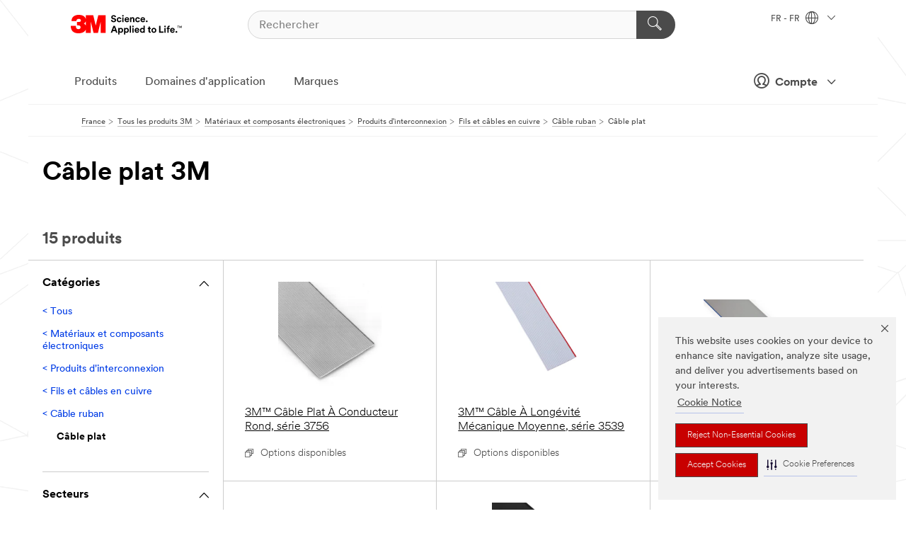

--- FILE ---
content_type: text/html; charset=UTF-8
request_url: https://www.3mfrance.fr/3M/fr_FR/p/c/composants-electroniques/produits-d-interconnexion/fils-et-cables-en-cuivre/cable-plat-et-ruban/cable-plat/
body_size: 17601
content:
<!DOCTYPE html>
<html lang="fr-FR">
 <head><meta http-equiv="X-UA-Compatible" content="IE=EDGE"><script type="text/javascript" src="https://cdn-prod.securiti.ai/consent/auto_blocking/0638aaa2-354a-44c0-a777-ea4db9f7bf8a/c146f32d-501b-46d4-b33c-cd03d6fa2579.js"></script><script>(function(){var s=document.createElement('script');s.src='https://cdn-prod.securiti.ai/consent/cookie-consent-sdk-loader.js';s.setAttribute('data-tenant-uuid', '0638aaa2-354a-44c0-a777-ea4db9f7bf8a');s.setAttribute('data-domain-uuid', 'c146f32d-501b-46d4-b33c-cd03d6fa2579');s.setAttribute('data-backend-url', 'https://app.securiti.ai');s.setAttribute('data-skip-css', 'false');s.defer=true;var parent_node=document.head || document.body;parent_node.appendChild(s);})()</script><script src="https://tags.tiqcdn.com/utag/3m/redeploy-gdpr/prod/utag.sync.js"></script><script>if (typeof utag_data == 'undefined') utag_data = {};</script><style>.MMM--site-bd .mds-wrapper p{margin:0;}.mds-wrapper .mds-titleWithText_content--body p, .mds-wrapper .mds-stackableimages_container--content p, .mds-wrapper .mds-content-cards_grid_card_body .mds-font_body p, .mds-wrapper .mds-contentCTA_content--body p, .mds-wrapper .mds-accordion_content--text>p, .mds-wrapper .mds-tabs_items--content>div>p, .mds-wrapper .mds-verticaltabs_content--text>p{margin-bottom:15px;}.MMM--site-bd .mds-wrapper .mds-margin_large--bottom{margin-bottom: 20px;}.MMM--site-bd .mds-wrapper .mds-margin_large--top{margin-top: 20px;}.MMM--site-bd .mds-wrapper ol{margin:0;}.MMM--site-bd .mds-wrapper .mds-titleWithText_content--body ol, .MMM--site-bd .mds-wrapper .mds-titleWithText_content--body ul, .MMM--site-bd .mds-wrapper .mds-stackableimages_container--content ol, .MMM--site-bd .mds-wrapper .mds-stackableimages_container--content ul, .MMM--site-bd .mds-wrapper .mds-content-cards_grid_card_body .mds-font_body ol, .MMM--site-bd .mds-wrapper .mds-content-cards_grid_card_body .mds-font_body ul, .MMM--site-bd .mds-wrapper .mds-contentCTA_content--body ol, .MMM--site-bd .mds-wrapper .mds-contentCTA_content--body ul, .MMM--site-bd .mds-wrapper .mds-accordion_content--text>ol, .MMM--site-bd .mds-wrapper .mds-accordion_content--text>ul, .MMM--site-bd .mds-wrapper .mds-tabs_items--content>div>ol, .MMM--site-bd .mds-wrapper .mds-tabs_items--content>div>ul, .MMM--site-bd .mds-wrapper .mds-verticaltabs_content--text>ol, .MMM--site-bd .mds-wrapper .mds-verticaltabs_content--text>ul{padding-left: 22px;}</style>
<title>Câble plat 3M | 3M France</title>
  <meta charset="utf-8">
  <meta name="viewport" content="width=device-width, initial-scale=1.0">
<meta name="DCSext.Business" content="Transport & Electronic Bus Group">
<meta name="DCSext.CDC" content="AM">
<meta name="DCSext.Hierarchy" content="GPH12283">
<meta name="DCSext.ewcd_url" content="Z6_79L2HO02KO3O10Q639V7L0A534 | Z6_79L2HO02K8SI50QDKPJV5KE631">
<meta name="DCSext.locale" content="fr_FR">
<meta name="DCSext.page" content="CORP_SNAPS_GPH_FR">
<meta name="DCSext.platform" content="FUZE">
<meta name="DCSext.site" content="CORP_SNAPS_GPH">
<meta name="WT.dcsvid" content="">
<meta name="application-name" content="MMM-ext">
<meta name="dc_coverage" content="FR">
<meta name="description" content="Câble plat">
<meta name="entity.categoryId" content="GPH12283">
<meta name="format-detection" content="telephone=no">
<meta name="generatedBySNAPS" content="true">
<meta http-equiv="cleartype" content="on">
<meta http-equiv="format-detection" content="telephone=no">
<meta http-equiv="imagetoolbar" content="no">
<meta name="mmmsite" content="CORP_SNAPS_GPH">
<meta name="pageTemplateId" content="PageSlot">
<meta name="mmm:serp" content="https://www.3mfrance.fr/3M/fr_FR/p/c/composants-electroniques/produits-d-interconnexion/fils-et-cables-en-cuivre/cable-plat-et-ruban/cable-plat/"/>
<link rel="canonical" href="https://www.3mfrance.fr/3M/fr_FR/p/c/composants-electroniques/produits-d-interconnexion/fils-et-cables-en-cuivre/cable-plat-et-ruban/cable-plat/" /><!--  <PageMap><DataObject type="server"><Attribute name="node">fd-5 | WebSphere_Portal</Attribute>
<Attribute name="placeUniquename">CORP_SNAPS_GPH</Attribute>
<Attribute name="sitebreadcrumb">Z6_79L2HO02K8SI50QDKPJV5KE631</Attribute>
<Attribute name="themeVersion">2025.12</Attribute>
<Attribute name="pageUniquename">CORP_SNAPS_GPH_FR</Attribute>
</DataObject>
<DataObject type="page"><Attribute name="site">Z6_79L2HO02KO3O10Q639V7L0A534 | CORP_SNAPS_GPH</Attribute>
<Attribute name="currentpage">Z6_79L2HO02K8SI50QDKPJV5KE631</Attribute>
<Attribute name="currentuniquename">CORP_SNAPS_GPH_FR</Attribute>
</DataObject>
</PageMap> --><link rel="shortcut icon" type="image/ico" href="/favicon.ico" />
<link rel="apple-touch-icon-precomposed" sizes="57x57" href="/3m_theme_assets/themes/3MTheme/assets/images/unicorn/3M_Bookmark_Icon_57x57.png" />
<link rel="apple-touch-icon-precomposed" sizes="60x60" href="/3m_theme_assets/themes/3MTheme/assets/images/unicorn/3M_Bookmark_Icon_60x60.png" />
<link rel="apple-touch-icon-precomposed" sizes="72x72" href="/3m_theme_assets/themes/3MTheme/assets/images/unicorn/3M_Bookmark_Icon_72x72.png" />
<link rel="apple-touch-icon-precomposed" sizes="76x76" href="/3m_theme_assets/themes/3MTheme/assets/images/unicorn/3M_Bookmark_Icon_76x76.png" />
<link rel="apple-touch-icon-precomposed" sizes="114x114" href="/3m_theme_assets/themes/3MTheme/assets/images/unicorn/3M_Bookmark_Icon_114x114.png" />
<link rel="apple-touch-icon-precomposed" sizes="120x120" href="/3m_theme_assets/themes/3MTheme/assets/images/unicorn/3M_Bookmark_Icon_120x120.png" />
<link rel="apple-touch-icon-precomposed" sizes="144x144" href="/3m_theme_assets/themes/3MTheme/assets/images/unicorn/3M_Bookmark_Icon_144x144.png" />
<link rel="apple-touch-icon-precomposed" sizes="152x152" href="/3m_theme_assets/themes/3MTheme/assets/images/unicorn/3M_Bookmark_Icon_152x152.png" />
<link rel="apple-touch-icon-precomposed" sizes="180x180" href="/3m_theme_assets/themes/3MTheme/assets/images/unicorn/3M_Bookmark_Icon_180x180.png" />
<meta name="msapplication-TileColor" content="#ffffff" />
<meta name="msapplication-square70x70logo" content="/3m_theme_assets/themes/3MTheme/assets/images/unicorn/smalltile.png" />
<meta name="msapplication-square150x150logo" content="/3m_theme_assets/themes/3MTheme/assets/images/unicorn/mediumtile.png" />
<meta name="msapplication-wide310x150logo" content="/3m_theme_assets/themes/3MTheme/assets/images/unicorn/widetile.png" />
<meta name="msapplication-square310x310logo" content="/3m_theme_assets/themes/3MTheme/assets/images/unicorn/largetile.png" />
<link rel="alternate" hreflang="en-AU" href="https://www.3m.com.au/3M/en_AU/p/c/electronics-components/interconnect-products/copper-wire-cable/flat-ribbon/flat/" /><link rel="alternate" hreflang="ko-KR" href="https://www.3m.co.kr/3M/ko_KR/p/c/electronics-components/interconnect-products/copper-wire-cable/flat-ribbon/flat/" /><link rel="alternate" hreflang="fr-BE" href="https://www.3mbelgique.be/3M/fr_BE/p/c/composants-electroniques/produits-d-interconnexion/fils-et-cables-en-cuivre/cable-plat-et-ruban/cable-plat/" /><link rel="alternate" hreflang="es-MX" href="https://www.3m.com.mx/3M/es_MX/p/c/componentes-electronicos/productos-de-interconexion/alambre-cable-cobre/cable-plano-cinta/cable-plano/" /><link rel="alternate" hreflang="nl-NL" href="https://www.3mnederland.nl/3M/nl_NL/p/c/elektronicacomponenten/interconnect-producten/koperdraad-en-kabel/platte-en-lintkabel/platte-kabel/" /><link rel="alternate" hreflang="es-AR" href="https://www.3m.com.ar/3M/es_AR/p/c/componentes-electronicos/productos-de-interconexion/alambre-cable-cobre/cable-plano-cinta/cable-plano/" /><link rel="alternate" hreflang="zh-TW" href="https://www.3m.com.tw/3M/zh_TW/p/c/electronics-components/interconnect-products/copper-wire-cable/flat-ribbon/flat/" /><link rel="alternate" hreflang="en-MY" href="https://www.3m.com.my/3M/en_MY/p/c/electronics-components/interconnect-products/copper-wire-cable/flat-ribbon/flat/" /><link rel="alternate" hreflang="hu-HU" href="https://www.3mmagyarorszag.hu/3M/hu_HU/p/c/elektronikai-alkatreszek/osszekapcsolasi-termekek/rezhuzal-es-kabel/lapos-es-szalagkabel/lapos-kabel/" /><link rel="alternate" hreflang="pt-BR" href="https://www.3m.com.br/3M/pt_BR/p/c/componentes-eletronicos/produtos-de-interconexao/fio-cabo-cobre/cabo-liso-fita/cabo-liso-fita/" /><link rel="alternate" hreflang="es-CL" href="https://www.3mchile.cl/3M/es_CL/p/c/componentes-electronicos/productos-de-interconexion/alambre-cable-cobre/cable-plano-cinta/cable-plano/" /><link rel="alternate" hreflang="de-DE" href="https://www.3mdeutschland.de/3M/de_DE/p/c/elektronikbauteile/interconnect-produkte/kupferverkabelung/flachbandkabel/flachbandkabel/" /><link rel="alternate" hreflang="en-BG" href="https://www.3mbulgaria.bg/3M/bg_BG/p/c/electronics-components/interconnect-products/copper-wire-cable/flat-ribbon/flat/" /><link rel="alternate" hreflang="cs-CZ" href="https://www.3m.cz/3M/cs_CZ/p/c/elektronicke-soucastky/propojovaci-produkty/medene-vodice-a-kabely/ploche-kabely/plochy-kabel/" /><link rel="alternate" hreflang="pl-PL" href="https://www.3mpolska.pl/3M/pl_PL/p/c/komponenty-elektroniczne/zlacza-i-przewody/druty-i-kable-miedziane/przewody-plaskie-i-tasmowe/kabel-plaski/" /><link rel="alternate" hreflang="en-RS" href="https://www.3m.co.rs/3M/sr_RS/p/c/electronics-components/interconnect-products/copper-wire-cable/flat-ribbon/flat/" /><link rel="alternate" hreflang="en-EE" href="https://www.3m.com.ee/3M/et_EE/p/c/electronics-components/interconnect-products/copper-wire-cable/flat-ribbon/flat/" /><link rel="alternate" hreflang="sk-SK" href="https://www.3mslovensko.sk/3M/sk_SK/p/c/elektronicke-suciastky/produkty-na-prepojenie/medene-vodice-a-kable/ploche-kable/plochy-kabel/" /><link rel="alternate" hreflang="it-IT" href="https://www.3mitalia.it/3M/it_IT/p/c/componenti-elettronici/prodotti-per-interconnessione/fili-e-cavi-in-rame/cavi-piatti-e-a-nastro/cavo-piatto/" /><link rel="alternate" hreflang="en-RO" href="https://www.3m.com.ro/3M/ro_RO/p/c/electronics-components/interconnect-products/copper-wire-cable/flat-ribbon/flat/" /><link rel="alternate" hreflang="pt-PT" href="https://www.3m.com.pt/3M/pt_PT/p/c/componentes-eletronicos/produtos-de-interligacao/fios-e-cabos-de-cobre/cabo-plano-e-de-fita/cabo-plano/" /><link rel="alternate" hreflang="en-IE" href="https://www.3mireland.ie/3M/en_IE/p/c/electronics-components/interconnect-products/copper-wire-cable/flat-ribbon/flat/" /><link rel="alternate" hreflang="en-US" href="https://www.3m.com/3M/en_US/p/c/electronics-components/interconnect-products/copper-wire-cable/flat-ribbon/flat/" /><link rel="alternate" hreflang="nl-BE" href="https://www.3mbelgie.be/3M/nl_BE/p/c/elektronicacomponenten/interconnect-producten/koperdraad-en-kabel/platte-en-lintkabel/platte-kabel/" /><link rel="alternate" hreflang="es-ES" href="https://www.3m.com.es/3M/es_ES/p/c/componentes-para-electronica/productos-para-interconexion/cables-y-alambres-de-cobre/cables-planos-y-de-cinta/cables-planos/" /><link rel="alternate" hreflang="sv-SE" href="https://www.3msverige.se/3M/sv_SE/p/c/elektroniska-komponenter/sammankopplade-produkter/kopparkabel/platt-kabel-bandkabel/platt-kabel/" /><link rel="alternate" hreflang="ja-JP" href="https://www.3mcompany.jp/3M/ja_JP/p/c/electronics-components/interconnect-products/copper-wire-cable/flat-ribbon/flat/" /><link rel="alternate" hreflang="en-MA" href="https://www.3mmaroc.ma/3M/fr_MA/p/c/electronics-components/interconnect-products/copper-wire-cable/flat-ribbon/flat/" /><link rel="alternate" hreflang="en-SG" href="https://www.3m.com.sg/3M/en_SG/p/c/electronics-components/interconnect-products/copper-wire-cable/flat-ribbon/flat/" /><link rel="alternate" hreflang="es-CO" href="https://www.3m.com.co/3M/es_CO/p/c/componentes-electronicos/productos-de-interconexion/alambre-cable-cobre/cable-plano-cinta/cable-plano/" /><link rel="alternate" hreflang="en-SI" href="https://www.3m.com/3M/sl_SI/p/c/electronics-components/interconnect-products/copper-wire-cable/flat-ribbon/flat/" /><link rel="alternate" hreflang="en-NZ" href="https://www.3mnz.co.nz/3M/en_NZ/p/c/electronics-components/interconnect-products/copper-wire-cable/flat-ribbon/flat/" /><link rel="alternate" hreflang="en-KZ" href="https://www.3mkazakhstan.com/3M/ru_KZ/p/c/electronics-components/interconnect-products/copper-wire-cable/flat-ribbon/flat/" /><link rel="alternate" hreflang="de-CH" href="https://www.3mschweiz.ch/3M/de_CH/p/c/elektronikbauteile/interconnect-produkte/kupferverkabelung/flachbandkabel-und-flachbandleitungen/flachbandkabel/" /><link rel="alternate" hreflang="en-LT" href="https://www.3mlietuva.lt/3M/lt_LT/p/c/electronics-components/interconnect-products/copper-wire-cable/flat-ribbon/flat/" /><link rel="alternate" hreflang="en-GR" href="https://www.3mhellas.gr/3M/el_GR/p/c/electronics-components/interconnect-products/copper-wire-cable/flat-ribbon/flat/" /><link rel="alternate" hreflang="en-HR" href="https://www.3m.com.hr/3M/hr_HR/p/c/electronics-components/interconnect-products/copper-wire-cable/flat-ribbon/flat/" /><link rel="alternate" hreflang="en-LV" href="https://www.3m.com.lv/3M/lv_LV/p/c/electronics-components/interconnect-products/copper-wire-cable/flat-ribbon/flat/" /><link rel="alternate" hreflang="en-IN" href="https://www.3mindia.in/3M/en_IN/p/c/electronics-components/interconnect-products/copper-wire-cable/flat-ribbon/flat/" /><link rel="alternate" hreflang="es-PE" href="https://www.3m.com.pe/3M/es_PE/p/c/componentes-electronicos/productos-de-interconexion/alambre-cable-cobre/cable-plano-cinta/cable-plano/" /><link rel="alternate" hreflang="fr-FR" href="https://www.3mfrance.fr/3M/fr_FR/p/c/composants-electroniques/produits-d-interconnexion/fils-et-cables-en-cuivre/cable-plat-et-ruban/cable-plat/" /><link rel="alternate" hreflang="de-AT" href="https://www.3maustria.at/3M/de_AT/p/c/elektronikbauteile/interconnect-produkte/kupferverkabelung/flachbandkabel-und-flachbandleitungen/flachbandkabel/" /><link rel="alternate" hreflang="fr-CH" href="https://www.3msuisse.ch/3M/fr_CH/p/c/composants-electroniques/produits-d-interconnexion/fils-et-cables-en-cuivre/cable-plat-et-ruban/cable-plat/" /><link rel="alternate" hreflang="en-GB" href="https://www.3m.co.uk/3M/en_GB/p/c/electronics-components/interconnect-products/copper-wire-cable/flat-ribbon/flat/" /><link rel="stylesheet" href="/3m_theme_assets/themes/3MTheme/assets/css/build/phoenix.css?v=3.183.0" />
<link rel="stylesheet" href="/3m_theme_assets/themes/3MTheme/assets/css/unicorn-icons.css?v=3.183.0" />
<link rel="stylesheet" media="print" href="/3m_theme_assets/themes/3MTheme/assets/css/build/unicorn-print.css?v=3.183.0" />
<link rel="stylesheet" href="/3m_theme_assets/static/MDS/mammoth.css?v=3.183.0" />
<!--[if IE]><![endif]-->
<!--[if (IE 8)|(IE 7)]>
<script type="text/javascript">
document.getElementById("js-main_style").setAttribute("href", "");
</script>

<![endif]-->
<!--[if lte IE 6]><![endif]-->
<script type="text/javascript" src="/3m_theme_assets/themes/3MTheme/assets/scripts/mmmSettings.js"></script><link rel="stylesheet" href="/3m_theme_assets/themes/3MTheme/assets/css/build/gsn.css" />
<link rel="stylesheet" href="/3m_theme_assets/themes/3MTheme/assets/css/static/MyAccountDropdown/MyAccountDropdown.css" />


<script>(window.BOOMR_mq=window.BOOMR_mq||[]).push(["addVar",{"rua.upush":"false","rua.cpush":"true","rua.upre":"false","rua.cpre":"true","rua.uprl":"false","rua.cprl":"false","rua.cprf":"false","rua.trans":"SJ-a245cb29-c627-47c6-9f74-3e273aeb070a","rua.cook":"false","rua.ims":"false","rua.ufprl":"false","rua.cfprl":"false","rua.isuxp":"false","rua.texp":"norulematch","rua.ceh":"false","rua.ueh":"false","rua.ieh.st":"0"}]);</script>
                              <script>!function(e){var n="https://s.go-mpulse.net/boomerang/";if("False"=="True")e.BOOMR_config=e.BOOMR_config||{},e.BOOMR_config.PageParams=e.BOOMR_config.PageParams||{},e.BOOMR_config.PageParams.pci=!0,n="https://s2.go-mpulse.net/boomerang/";if(window.BOOMR_API_key="UWRYR-C88R8-XEZDS-AZ97P-LXP2F",function(){function e(){if(!o){var e=document.createElement("script");e.id="boomr-scr-as",e.src=window.BOOMR.url,e.async=!0,i.parentNode.appendChild(e),o=!0}}function t(e){o=!0;var n,t,a,r,d=document,O=window;if(window.BOOMR.snippetMethod=e?"if":"i",t=function(e,n){var t=d.createElement("script");t.id=n||"boomr-if-as",t.src=window.BOOMR.url,BOOMR_lstart=(new Date).getTime(),e=e||d.body,e.appendChild(t)},!window.addEventListener&&window.attachEvent&&navigator.userAgent.match(/MSIE [67]\./))return window.BOOMR.snippetMethod="s",void t(i.parentNode,"boomr-async");a=document.createElement("IFRAME"),a.src="about:blank",a.title="",a.role="presentation",a.loading="eager",r=(a.frameElement||a).style,r.width=0,r.height=0,r.border=0,r.display="none",i.parentNode.appendChild(a);try{O=a.contentWindow,d=O.document.open()}catch(_){n=document.domain,a.src="javascript:var d=document.open();d.domain='"+n+"';void(0);",O=a.contentWindow,d=O.document.open()}if(n)d._boomrl=function(){this.domain=n,t()},d.write("<bo"+"dy onload='document._boomrl();'>");else if(O._boomrl=function(){t()},O.addEventListener)O.addEventListener("load",O._boomrl,!1);else if(O.attachEvent)O.attachEvent("onload",O._boomrl);d.close()}function a(e){window.BOOMR_onload=e&&e.timeStamp||(new Date).getTime()}if(!window.BOOMR||!window.BOOMR.version&&!window.BOOMR.snippetExecuted){window.BOOMR=window.BOOMR||{},window.BOOMR.snippetStart=(new Date).getTime(),window.BOOMR.snippetExecuted=!0,window.BOOMR.snippetVersion=12,window.BOOMR.url=n+"UWRYR-C88R8-XEZDS-AZ97P-LXP2F";var i=document.currentScript||document.getElementsByTagName("script")[0],o=!1,r=document.createElement("link");if(r.relList&&"function"==typeof r.relList.supports&&r.relList.supports("preload")&&"as"in r)window.BOOMR.snippetMethod="p",r.href=window.BOOMR.url,r.rel="preload",r.as="script",r.addEventListener("load",e),r.addEventListener("error",function(){t(!0)}),setTimeout(function(){if(!o)t(!0)},3e3),BOOMR_lstart=(new Date).getTime(),i.parentNode.appendChild(r);else t(!1);if(window.addEventListener)window.addEventListener("load",a,!1);else if(window.attachEvent)window.attachEvent("onload",a)}}(),"".length>0)if(e&&"performance"in e&&e.performance&&"function"==typeof e.performance.setResourceTimingBufferSize)e.performance.setResourceTimingBufferSize();!function(){if(BOOMR=e.BOOMR||{},BOOMR.plugins=BOOMR.plugins||{},!BOOMR.plugins.AK){var n="true"=="true"?1:0,t="",a="amiuxoaxyzh3s2llhjqq-f-24da59fb8-clientnsv4-s.akamaihd.net",i="false"=="true"?2:1,o={"ak.v":"39","ak.cp":"832423","ak.ai":parseInt("281472",10),"ak.ol":"0","ak.cr":9,"ak.ipv":4,"ak.proto":"h2","ak.rid":"745dce8c","ak.r":47376,"ak.a2":n,"ak.m":"dscx","ak.n":"essl","ak.bpcip":"3.17.75.0","ak.cport":44690,"ak.gh":"23.200.85.101","ak.quicv":"","ak.tlsv":"tls1.3","ak.0rtt":"","ak.0rtt.ed":"","ak.csrc":"-","ak.acc":"","ak.t":"1768634977","ak.ak":"hOBiQwZUYzCg5VSAfCLimQ==CLPbeNi1/302baEr+sorGTCSrtZ2P9ca1063p/D0AaVja+3KGeuOil9Zt2q5Tqn2qF8OHpX0GgqOG4OP73w54CjM/OQnWBkyou4VPWTcP4YvpSKyKk3G+0gI4UnDK7owR91Q3/E8+Z5VE6KGkjoAxetQX79/ryxI2makb6FgVwPf3x7vl7x2R59jZG/a8KIhcq75UZ1qrPGQHPy2pgRfh0rHau6XFegQD7cdStpL/avVl/16pLXL60ZkyuxbjCHG9akuIdJkQHvQlfRsaYIsO5yX1/cBCbWiZqtvF4iHZVJWq3o1mVHIIXN1BG1bpUqai0LVgbmig+yDDwonWdwT+bywzZMrFXC2PbYfHttWCuhnHAOZ6qf/YnXMaBJqLPMcRgPxmItL6AzhEsWOEnN4e+oDiW73G0L5HaqzP2oJego=","ak.pv":"279","ak.dpoabenc":"","ak.tf":i};if(""!==t)o["ak.ruds"]=t;var r={i:!1,av:function(n){var t="http.initiator";if(n&&(!n[t]||"spa_hard"===n[t]))o["ak.feo"]=void 0!==e.aFeoApplied?1:0,BOOMR.addVar(o)},rv:function(){var e=["ak.bpcip","ak.cport","ak.cr","ak.csrc","ak.gh","ak.ipv","ak.m","ak.n","ak.ol","ak.proto","ak.quicv","ak.tlsv","ak.0rtt","ak.0rtt.ed","ak.r","ak.acc","ak.t","ak.tf"];BOOMR.removeVar(e)}};BOOMR.plugins.AK={akVars:o,akDNSPreFetchDomain:a,init:function(){if(!r.i){var e=BOOMR.subscribe;e("before_beacon",r.av,null,null),e("onbeacon",r.rv,null,null),r.i=!0}return this},is_complete:function(){return!0}}}}()}(window);</script></head>
<body class="MMM--bodyContain MMM--body_1440"><div class="MMM--skipMenu" id="top"><ul class="MMM--skipList"><li><a href="#js-gsnMenu">Aller à la navigation du FR</a></li><li><a href="#ssnMenu">Aller à la navigation du CORP_SNAPS_GPH</a></li><li><a href="#pageContent">Aller au contenu de la page</a></li><li><a href="#js-searchBar">Aller à la page recherche</a></li><li><a href="#help--links">Aller à la page contactez-nous</a></li><li><a href="/3M/fr_FR/notre-societe-fr/site-map/">Aller sur la carte du site</a></li></ul>
</div>

    <div id="js-bodyWrapper" class="MMM--themeWrapper">
        <div class="m-dropdown-list_overlay"></div>
    <nav class="m-nav">      
      <div class="is-header_container h-fitWidth m-header_container">
        <div class="m-header">          
          <a href="/3M/fr_FR/notre-societe-fr/" aria-label="3M Logo - Opens in a new window" class="is-3MLogo m-header_logo l-smallMarginRight h-linkNoUnderline l-centerVertically" title="3M en France">
            <img class="h-onDesktop m-header_logoImg" src="/3m_theme_assets/themes/3MTheme/assets/images/unicorn/Logo.svg" alt="Logo de 3M" />
            <img class="h-notOnDesktop l-img" src="/3m_theme_assets/themes/3MTheme/assets/images/unicorn/Logo_mobile.png" alt="Logo de 3M" />
          </a>                          

          

<div class="m-header_search l-smallMarginRight">
  <form class="h-fitHeight" id="typeahead-root" action="/3M/fr_FR/p/">
    <input id="js-searchBar" class="m-header_searchbar h-fitWidth h-fitHeight l-centerVertically is-searchbar" name="Ntt" type="search" placeholder="Rechercher" aria-label="Rechercher">
    <button class="m-header_searchbutton" type="submit" value="Rechercher" aria-label="Rechercher">
      <i class="MMM--icn MMM--icn_search color--white"></i>
    </button>
  </form>
</div>


          <div style="display: inline-block" class="h-notOnDesktop">
            <div class="m-header_menu l-centerVertically h-notOnDesktop">
              <a href="#" class="h-linkNoUnderline link--dark is-header_menuLink is-collapsed m-header_menuLink" aria-haspopup="true" aria-controls="navOptions" aria-label="Ouvrir la navigation" data-openlabel="Ouvrir la navigation" data-closelabel="Fermer">
                <i class="MMM--icn MMM--icn_hamburgerMenu is-header_menuIcon m-header_menuIcn"></i>
              </a>
              <i class="MMM--icn MMM--icn_close link--dark m-header_hiddenIcn m-header_menuIcn"></i>
            </div>
          </div>
          <div class="m-header--fix"></div>
        </div>
                
        
        <div class="m-header-madbar h-notOnDesktop">
          <div class="MAD-Bar">
            <div class="m-account mad-section">
              
              <a href="#" role="button" class="m-btn m-btn--free font--size m-navbar_loginBtn m-navbar_profileBtn link--dark is-header_madSI is-closed is-signInToggle" target="_self">
                <i class="MMM--icn MMM--icn_userHollow large-icn"></i>
                Compte
                <i class="MMM--icn MMM--icn_down_arrow mad-barSI-arrow"></i>
              </a>
              
            </div>
          </div>
        </div>
                
        <div class="m-header_overlay"></div>
        
        <!-- Profile Management Pop-Up -->
              <div class="m-navbar m-navbar-noStyle">
               <div class=" is-signInPopUp h-hidden">
                <div class="m-navbar_signInPopup font--standard mad-menu-container" aria-modal="true">                           
                  
                  <div class="signIn-linkBox">
                    <a href="https://order.3m.com/store/bComFranceSite/fr_FR/login">Se connecter à 3M bCom</a>
                  </div>
                </div> 
               </div> 
              </div>            
            

        <div class="is-dropdown h-hidden m-navbar_container">
          <div class="m-navbar_overlay h-fitHeight h-notOnMobile is-overlay h-notOnDesktop"></div>
          <div class="m-navbar">
            <div class="m-navbar_level-1 js-navbar_level-1">

              
	          <div class="m-navbar_login m-navbar_loginProfile h-notOnMobile h-notOnTablet h-onDesktop">
              <div class="mad-section">
                <a href="#" class="m-btn m-btn--free font--size m-navbar_loginBtn m-navbar_signInBtn link--dark is-signInToggle is-header_madDesktopSI">
                  <i class="MMM--icn MMM--icn_userHollow l-centerVertically large-icn" style="padding-left: 10px; font-weight: bold;"></i>
                  Compte
                  <i class="MMM--icn mad-barSI-arrow MMM--icn_down_arrow" style="padding-left: 10px; font-size: 11px;"></i>
                </a>
              </div>
            </div>
 
              <div class="m-navbar_localization l-centerVertically">
                <a href="#" class="link--dark l-centerVertically is-localeToggle">FR - FR
                  <i class="MMM--icn MMM--icn_localizationGlobe l-centerVertically m-navbar_localGlobe" style="padding-left: 5px;"></i>
                  <i class="MMM--icn MMM--icn_down_arrow h-onDesktop" style="padding-left: 10px; font-size: 11px;"></i></a>
              </div>
              <div id="js-gsnMenu" class="m-navbar_nav">

                
<ul id="navOptions" role="menubar">
<li class="m-navbar_listItem">
        <a href="#" id="navbar_link-products" class="is-navbar_link m-navbar_link" aria-haspopup="true" aria-expanded="false">Produits</a>
      </li><li class="m-navbar_listItem">
        <a href="#" id="navbar_link-industries" class="is-navbar_link m-navbar_link" aria-haspopup="true" aria-expanded="false">Domaines d'application</a>
      </li><li class="m-navbar_listItem">
          <a href="/3M/fr_FR/notre-societe-fr/our-brands/" class="m-navbar_link">Marques</a>
        </li>
        
</ul>
<div class="m-navbar_localOverlay is-localePopUp h-hidden">
  <div class="m-navbar_localPopup m-navbar_popup font--standard" aria-modal="true" role="dialog" aria-label="language switcher dialog">
    <button
      class="m-navbar-localClose m-btn--close color--silver is-close h-notOnDesktop"
      aria-label="Fermer"><i class="MMM--icn MMM--icn_close"></i></button>
    <div class="font--standard m-navbar_popupTitle">3M en France</div>
    <form>
      <div class="font--standard m-navbar_popupOptions"><input type="radio" name="locale" value="https://www.3mfrance.fr/3M/fr_FR/p/c/composants-electroniques/produits-d-interconnexion/fils-et-cables-en-cuivre/cable-plat-et-ruban/cable-plat/" id="locale-fr-fr" class="m-radioInput" checked>
      	    <label class="m-radioInput_label" for="locale-fr-fr">Fran&ccedil;ais - FR</label><br></div>
      <a href="https://www.3m.com/3M/en_US/select-location/" aria-label="Change 3M Location" class="link">Change 3M Location</a>
      <button type="submit" value="Soumettre" class="m-btn m-btn--red m-navbar_localeSave is-saveLocale">Sauvegarder</button>
    </form>
  </div>
  <div class="m-overlay h-onDesktop is-close"></div>
</div>
              </div>
            </div>

            <div class="m-dropdown-list js-navbar_level-2">

              <!-- Dropdown Lists Header -->
<div class="m-dropdown-list_header">
  <button class="m-dropdown-list_backBtn js-dropdown-list_backBtn">
    <i class="MMM--icn MMM--icn_lt2"></i>
  </button>
  <div class="m-dropdown-list_title">
<label id="dropdown-list_products-title">Produits</label>
      <label id="dropdown-list_industries-title">Domaines d'application</label>
      
  </div>
</div><!-- End of the dropdown list header --><ul id="products-list" class="l-dropdown-list_container" role="menu" aria-hidden="true"><li class="l-dropdown-list" role="menuitem">
      <a href="/3M/fr_FR/p/c/abrasifs/" aria-label="Abrasifs" class="isInside MMM--basicLink">
        Abrasifs
      </a>
    </li><li class="l-dropdown-list" role="menuitem">
      <a href="/3M/fr_FR/p/c/colles/" aria-label="Adhésifs, mastics d'étanchéité et de rebouchage" class="isInside MMM--basicLink">
        Adhésifs, mastics d'étanchéité et de rebouchage
      </a>
    </li><li class="l-dropdown-list" role="menuitem">
      <a href="/3M/fr_FR/p/c/bandes-et-rubans/" aria-label="Bandes et rubans" class="isInside MMM--basicLink">
        Bandes et rubans
      </a>
    </li><li class="l-dropdown-list" role="menuitem">
      <a href="/3M/fr_FR/p/c/films/" aria-label="Bâches et films" class="isInside MMM--basicLink">
        Bâches et films
      </a>
    </li><li class="l-dropdown-list" role="menuitem">
      <a href="/3M/fr_FR/p/c/communications/" aria-label="Communications" class="isInside MMM--basicLink">
        Communications
      </a>
    </li><li class="l-dropdown-list" role="menuitem">
      <a href="/3M/fr_FR/p/c/composants-electroniques/" aria-label="Composants électroniques" class="isInside MMM--basicLink">
        Composants électroniques
      </a>
    </li><li class="l-dropdown-list" role="menuitem">
      <a href="/3M/fr_FR/p/c/fournitures-de-bureau/" aria-label="Fournitures de bureau" class="isInside MMM--basicLink">
        Fournitures de bureau
      </a>
    </li><li class="l-dropdown-list" role="menuitem">
      <a href="/3M/fr_FR/p/c/isolation/" aria-label="Isolation" class="isInside MMM--basicLink">
        Isolation
      </a>
    </li><li class="l-dropdown-list" role="menuitem">
      <a href="/3M/fr_FR/p/c/liquides-d-entretien-et-produits-de-polissage/" aria-label="Liquides d'entretien et produits de polissage" class="isInside MMM--basicLink">
        Liquides d'entretien et produits de polissage
      </a>
    </li><li class="l-dropdown-list" role="menuitem">
      <a href="/3M/fr_FR/p/c/lubrifiants/" aria-label="Lubrifiants" class="isInside MMM--basicLink">
        Lubrifiants
      </a>
    </li><li class="l-dropdown-list" role="menuitem">
      <a href="/3M/fr_FR/p/c/maison/" aria-label="Maison" class="isInside MMM--basicLink">
        Maison
      </a>
    </li><li class="l-dropdown-list" role="menuitem">
      <a href="/3M/fr_FR/p/c/materiaux-avances/" aria-label="Matériaux avancés" class="isInside MMM--basicLink">
        Matériaux avancés
      </a>
    </li><li class="l-dropdown-list" role="menuitem">
      <a href="/3M/fr_FR/p/c/materiel-medical/" aria-label="Matériel médical" class="isInside MMM--basicLink">
        Matériel médical
      </a>
    </li><li class="l-dropdown-list" role="menuitem">
      <a href="/3M/fr_FR/p/c/outils-et-accessoires/" aria-label="Outils et accessoires" class="isInside MMM--basicLink">
        Outils et accessoires
      </a>
    </li><li class="l-dropdown-list" role="menuitem">
      <a href="/3M/fr_FR/p/c/produits-de-nettoyage/" aria-label="Produits de nettoyage" class="isInside MMM--basicLink">
        Produits de nettoyage
      </a>
    </li><li class="l-dropdown-list" role="menuitem">
      <a href="/3M/fr_FR/p/c/revetements/" aria-label="Revêtements" class="isInside MMM--basicLink">
        Revêtements
      </a>
    </li><li class="l-dropdown-list" role="menuitem">
      <a href="/3M/fr_FR/p/c/signalisation-et-marquage/" aria-label="Signalisation et marquage" class="isInside MMM--basicLink">
        Signalisation et marquage
      </a>
    </li><li class="l-dropdown-list" role="menuitem">
      <a href="/3M/fr_FR/p/c/electricite/" aria-label="Électricité" class="isInside MMM--basicLink">
        Électricité
      </a>
    </li><li class="l-dropdown-list" role="menuitem">
      <a href="/3M/fr_FR/p/c/equipement-de-protection-individuelle/" aria-label="Équipement de protection individuelle" class="isInside MMM--basicLink">
        Équipement de protection individuelle
      </a>
    </li><li class="l-dropdown-list" role="menuitem">
      <a href="/3M/fr_FR/p/c/etiquettes-et-marquage/" aria-label="Étiquettes et marquage" class="isInside MMM--basicLink">
        Étiquettes et marquage
      </a>
    </li><li class="l-dropdown-list_last-item" role="menuitem"><a class="l-dropdown-list_view-all-products" href="/3M/fr_FR/p/">Voir tous les produits</a>     
      <button class="m-btn js-backtoTopBtn">
        <i class="MMM--icn MMM--icn_arrowUp"></i>
      </button>
    </li></ul>
<ul id="industries-list" class="l-dropdown-list_container" role="menu" aria-hidden="true"><li class="l-dropdown-list" role="menuitem">
      <a href="/3M/fr_FR/automobile-fr/" aria-label="Automobile" class="MMM--basicLink">
        Automobile
      </a>
    </li><li class="l-dropdown-list" role="menuitem">
      <a href="/3M/fr_FR/design-construction-fr/" aria-label="Design et Construction" class="MMM--basicLink">
        Design et Construction
      </a>
    </li><li class="l-dropdown-list" role="menuitem">
      <a href="/3M/fr_FR/electronique-fr/" aria-label="Electronique" class="MMM--basicLink">
        Electronique
      </a>
    </li><li class="l-dropdown-list" role="menuitem">
      <a href="/3M/fr_FR/energie-fr/" aria-label="Energie" class="MMM--basicLink">
        Energie
      </a>
    </li><li class="l-dropdown-list" role="menuitem">
      <a href="/3M/fr_FR/grand-public-fr/" aria-label="Grand Public" class="MMM--basicLink">
        Grand Public
      </a>
    </li><li class="l-dropdown-list" role="menuitem">
      <a href="/3M/fr_FR/industrie-fr/" aria-label="Industrie" class="MMM--basicLink">
        Industrie
      </a>
    </li><li class="l-dropdown-list" role="menuitem">
      <a href="/3M/fr_FR/solutions-commerciales-fr/" aria-label="Solutions Commerciales" class="MMM--basicLink">
        Solutions Commerciales
      </a>
    </li><li class="l-dropdown-list" role="menuitem">
      <a href="/3M/fr_FR/securite-fr/" aria-label="Sécurité" class="MMM--basicLink">
        Sécurité
      </a>
    </li><li class="l-dropdown-list" role="menuitem">
      <a href="/3M/fr_FR/transports-fr/" aria-label="Transports" class="MMM--basicLink">
        Transports
      </a>
    </li><div class="l-dropdown-list_industries-image">
      <img class="img img_stretch mix-MMM--img_fancy" src="https://multimedia.3m.com/mws/media/1812021O/industry-feature-image.png" alt="Un ouvrier d'une usine automobile inspecte une chaîne de production de voitures.">
      <p>Chez 3M, nous découvrons et innovons dans presque tous les secteurs pour aider à résoudre des problèmes dans le monde entier.</p>
    </div></ul>


            </div>            
          </div>
        </div>
      </div>
    </nav>
    <div class="m-navbar_profileOverlay is-profileToggle is-close h-hidden"></div>
    <div class="m-navbar_signInOverlay m-overlay is-signInToggle is-close h-hidden"></div>
<div class="MMM--site-bd">
  <div class="MMM--grids" id="pageContent">
  <div class="MMM--siteNav">
  <div class="MMM--breadcrumbs_theme">
  <ol class="MMM--breadcrumbs-list" itemscope itemtype="https://schema.org/BreadcrumbList"><li itemprop="itemListElement" itemscope itemtype="https://schema.org/ListItem"><a href="/3M/fr_FR/notre-societe-fr/" itemprop="item"><span itemprop="name">France</span></a><i class="MMM--icn MMM--icn_breadcrumb"></i>
          <meta itemprop="position" content="1" /></li><li itemprop="itemListElement" itemscope itemtype="https://schema.org/ListItem"><a href="/3M/fr_FR/p/" itemprop="item"><span itemprop="name">Tous les produits 3M</span></a><i class="MMM--icn MMM--icn_breadcrumb"></i>
          <meta itemprop="position" content="2" /></li><li itemprop="itemListElement" itemscope itemtype="https://schema.org/ListItem"><a href="https://www.3mfrance.fr/3M/fr_FR/p/c/composants-electroniques/" itemprop="item"><span itemprop="name">Matériaux et composants électroniques</span></a><i class="MMM--icn MMM--icn_breadcrumb"></i>
          <meta itemprop="position" content="3" /></li><li itemprop="itemListElement" itemscope itemtype="https://schema.org/ListItem"><a href="https://www.3mfrance.fr/3M/fr_FR/p/c/composants-electroniques/produits-d-interconnexion/" itemprop="item"><span itemprop="name">Produits d'interconnexion</span></a><i class="MMM--icn MMM--icn_breadcrumb"></i>
          <meta itemprop="position" content="4" /></li><li itemprop="itemListElement" itemscope itemtype="https://schema.org/ListItem"><a href="https://www.3mfrance.fr/3M/fr_FR/p/c/composants-electroniques/produits-d-interconnexion/fils-et-cables-en-cuivre/" itemprop="item"><span itemprop="name">Fils et câbles en cuivre</span></a><i class="MMM--icn MMM--icn_breadcrumb"></i>
          <meta itemprop="position" content="5" /></li><li itemprop="itemListElement" itemscope itemtype="https://schema.org/ListItem"><a href="https://www.3mfrance.fr/3M/fr_FR/p/c/composants-electroniques/produits-d-interconnexion/fils-et-cables-en-cuivre/cable-plat-et-ruban/" itemprop="item"><span itemprop="name">Câble ruban</span></a><i class="MMM--icn MMM--icn_breadcrumb"></i>
          <meta itemprop="position" content="6" /></li><li itemprop="itemListElement" itemscope itemtype="https://schema.org/ListItem"><span itemprop="name">Câble plat</span><link itemprop="url" href="#"><meta itemprop="position" content="7" /></li></ol>
  
</div>

        </div><div class="hiddenWidgetsDiv">
	<!-- widgets in this container are hidden in the UI by default -->
	<div class='component-container ibmDndRow hiddenWidgetsContainer id-Z7_79L2HO02K8SI50QDKPJV5KE6J4' name='ibmHiddenWidgets' ></div><div style="clear:both"></div>
</div>

<div class="MMM--grids">
  <div class='component-container MMM--grids-col_single MMM--grids-col ibmDndColumn id-Z7_79L2HO02K8SI50QDKPJV5KE6J2' name='ibmMainContainer' ><div class='component-control id-Z7_79L2HO02K8SI50QDKPJV5KE6N1' ><span id="Z7_79L2HO02K8SI50QDKPJV5KE6N1"></span><html><head><meta name="viewport" content="width=device-width"/><script>window.__INITIAL_DATA = {"queryId":"102e7782-9e69-4c1d-900e-6e18e15abf6a","endpoints":{"pcpShowNext":"https://www.3mfrance.fr/snaps2/api/pcp-show-next/https/www.3mfrance.fr/3M/fr_FR/p/c/composants-electroniques/produits-d-interconnexion/fils-et-cables-en-cuivre/cable-plat-et-ruban/cable-plat/","pcpFilter":"https://www.3mfrance.fr/snaps2/api/pcp/https/www.3mfrance.fr/3M/fr_FR/p/c/composants-electroniques/produits-d-interconnexion/fils-et-cables-en-cuivre/cable-plat-et-ruban/cable-plat/","analyticsUrl":"https://searchapi.3m.com/search/analytics/v1/public/signal/?client=3mcom","pcpShowMoreHidden":"","snapServerUrl":"https://www.3mfrance.fr/snaps2/"},"total":15,"greater":false,"items":[{"hasMoreOptions":true,"imageUrl":"https://multimedia.3m.com/mws/media/140671J/3m-tm-round-conductor-flat-cable-ts0508.jpg","altText":"ts0508.jpg","name":"3M™ Câble Plat À Conducteur Rond, série 3756","url":"https://www.3mfrance.fr/3M/fr_FR/p/d/b00039612/","isParent":true,"position":0,"stockNumber":"B00039612","originalMmmid":"B00039612","displayScope":["3mcom"]},{"hasMoreOptions":true,"imageUrl":"https://multimedia.3m.com/mws/media/23172J/3539-050-medium-flex-life-cable.jpg","altText":"ts0058.tif","name":"3M™ Câble À Longévité Mécanique Moyenne, série 3539","url":"https://www.3mfrance.fr/3M/fr_FR/p/d/b00039646/","isParent":true,"position":1,"stockNumber":"B00039646","originalMmmid":"B00039646","displayScope":["3mcom"]},{"hasMoreOptions":true,"imageUrl":"https://multimedia.3m.com/mws/media/667938J/3m-m-round-conductor-flat-cable-halogen-free.jpg","altText":"3M™ Câble Plat , 0 hallogène basse émission fumée , série HF365, HF365/","name":"3M™ Câble Plat À Conducteur Rond, série HF365","url":"https://www.3mfrance.fr/3M/fr_FR/p/d/b00039596/","isParent":true,"position":2,"stockNumber":"B00039596","originalMmmid":"B00039596","displayScope":["3mcom"]},{"hasMoreOptions":true,"imageUrl":"https://multimedia.3m.com/mws/media/23190J/8132-156-round-cond-flat-cable.jpg","altText":"ts0057.tif","name":"3M™ Câble Plat À Conducteur Rond, série 8132","url":"https://www.3mfrance.fr/3M/fr_FR/p/d/b00039632/","isParent":true,"position":3,"stockNumber":"B00039632","originalMmmid":"B00039632","displayScope":["3mcom"]},{"hasMoreOptions":true,"imageUrl":"https://multimedia.3m.com/mws/media/162841J/ts0069-flat-cable-050-shielded-jacketed.jpg","altText":"3M™ Cable plat Blindé  Gainé,  série 3517","name":"3M™ Cable plat Blindé  Gainé,  série 3517","url":"https://www.3mfrance.fr/3M/fr_FR/p/d/b00039704/","isParent":true,"position":4,"stockNumber":"B00039704","originalMmmid":"B00039704","displayScope":["3mcom"]},{"hasMoreOptions":true,"imageUrl":"https://multimedia.3m.com/mws/media/23163J/3319-050-high-flex-life-cable.jpg","altText":"ts0059.tif","name":"3M™ Câble À Grande Longévité Mécanique, série 3319","url":"https://www.3mfrance.fr/3M/fr_FR/p/d/b00039650/","isParent":true,"position":5,"stockNumber":"B00039650","originalMmmid":"B00039650","displayScope":["3mcom"]},{"hasMoreOptions":true,"imageUrl":"https://multimedia.3m.com/mws/media/23168J/3302-050-color-coded-flat-cable.jpg","altText":"ts0123.tif","name":"3M™ Câble Plat Code Couleur, série 3302","url":"https://www.3mfrance.fr/3M/fr_FR/p/d/b00039599/","isParent":true,"position":6,"stockNumber":"B00039599","originalMmmid":"B00039599","displayScope":["3mcom"]},{"hasMoreOptions":true,"imageUrl":"https://multimedia.3m.com/mws/media/140726J/ts0084-cable-100-pitch.jpg","altText":"3M™ 8124/10, Flachbandkabel","name":"3M™ Câble Plat À Conducteur Rond, série 8124","url":"https://www.3mfrance.fr/3M/fr_FR/p/d/b00039636/","isParent":true,"position":7,"stockNumber":"B00039636","originalMmmid":"B00039636","displayScope":["3mcom"]},{"hasMoreOptions":true,"imageUrl":"https://multimedia.3m.com/mws/media/23184J/3801-050-round-conductor-flat.jpg","altText":"ts0063-1.tif","name":"3M™ Câble Plat À Conducteur Rond, série 3801","url":"https://www.3mfrance.fr/3M/fr_FR/p/d/b00039604/","isParent":true,"position":8,"stockNumber":"B00039604","originalMmmid":"B00039604","displayScope":["3mcom"]},{"hasMoreOptions":false,"imageUrl":"https://multimedia.3m.com/mws/media/140673J/3m-tm-round-conductor-flat-cable-ts0573.jpg","altText":"ts0573.jpg","name":"3M™ Câble Plat À Conducteur Rond, série 3849, 3849/96SF, 100 pi.","url":"https://www.3mfrance.fr/3M/fr_FR/p/d/b00039689/","isParent":true,"position":9,"stockNumber":"B00039689","originalMmmid":"B00039689","upc":"30051115304928","displayScope":["3mcom"]},{"hasMoreOptions":true,"imageUrl":"https://multimedia.3m.com/mws/media/140670J/3m-tm-round-conductor-flat-cable-ts0452.jpg","altText":"3M™ Câble Plat À Conducteur Rond","name":"3M™ Câble Plat À Conducteur Rond, série 3625","url":"https://www.3mfrance.fr/3M/fr_FR/p/d/b00039617/","isParent":true,"position":10,"stockNumber":"B00039617","originalMmmid":"B00039617","displayScope":["3mcom"]},{"hasMoreOptions":true,"imageUrl":"https://multimedia.3m.com/mws/media/23185J/3749-025-round-conductor-flat.jpg","altText":"3M™ Câble Plat À Conducteur Rond, série 3749, 3749/68, 100 pi","name":"3M™ Câble Plat À Conducteur Rond, série 3749","url":"https://www.3mfrance.fr/3M/fr_FR/p/d/b00039606/","isParent":true,"position":11,"stockNumber":"B00039606","originalMmmid":"B00039606","displayScope":["3mcom"]},{"hasMoreOptions":true,"imageUrl":"https://multimedia.3m.com/mws/media/23186J/3811-050-color-coded-flat-cable.jpg","altText":"ts0122.tif","name":"3M™ Câble Plat Code Couleur, série 3811","url":"https://www.3mfrance.fr/3M/fr_FR/p/d/b00039638/","isParent":true,"position":12,"stockNumber":"B00039638","originalMmmid":"B00039638","displayScope":["3mcom"]},{"hasMoreOptions":true,"imageUrl":"https://multimedia.3m.com/mws/media/140658J/ts0080-cable-050-pitch.jpg","altText":"ts0080.jpg","name":"3M™ Câble Plat en nappe, série 3365","url":"https://www.3mfrance.fr/3M/fr_FR/p/d/b00039568/","isParent":true,"position":13,"stockNumber":"B00039568","originalMmmid":"B00039568","displayScope":["3mcom"]},{"hasMoreOptions":true,"imageUrl":"https://multimedia.3m.com/mws/media/23189J/8125-050-round-cond-flat-cable.jpg","altText":"3M™ 8125/08, Flachbandkabel","name":"3M™ Câble Plat À Conducteur Rond, série 8125","url":"https://www.3mfrance.fr/3M/fr_FR/p/d/b00039569/","isParent":true,"position":14,"stockNumber":"B00039569","originalMmmid":"B00039569","displayScope":["3mcom"]}],"aggregations":{"sticky":{"industries":{"isMultiSelect":false,"name":"Secteurs","facets":[{"id":"pvetg2392","value":"Électronique","count":15,"url":"https://www.3mfrance.fr/3M/fr_FR/p/c/composants-electroniques/produits-d-interconnexion/fils-et-cables-en-cuivre/cable-plat-et-ruban/cable-plat/i/electronique/","api":"https://www.3mfrance.fr/snaps2/api/pcp/https/www.3mfrance.fr/3M/fr_FR/p/c/composants-electroniques/produits-d-interconnexion/fils-et-cables-en-cuivre/cable-plat-et-ruban/cable-plat/i/electronique/","selected":false}]},"categories":{"isMultiSelect":false,"name":"Catégories"},"brand":{"isMultiSelect":false,"name":"Marques"}},"dynamic":{"attrh382":{"isMultiSelect":true,"name":"Entraxe (métrique)","id":"attrh382","type":"number","facets":[{"value":"1.27","count":8,"uom":"mm","url":"https://www.3mfrance.fr/3M/fr_FR/p/c/composants-electroniques/produits-d-interconnexion/fils-et-cables-en-cuivre/cable-plat-et-ruban/cable-plat/","api":"https://www.3mfrance.fr/snaps2/api/pcp/https/www.3mfrance.fr/3M/fr_FR/p/c/composants-electroniques/produits-d-interconnexion/fils-et-cables-en-cuivre/cable-plat-et-ruban/cable-plat/","params":"attrh382=1.27~mm","selected":false},{"value":"2.54","count":2,"uom":"mm","url":"https://www.3mfrance.fr/3M/fr_FR/p/c/composants-electroniques/produits-d-interconnexion/fils-et-cables-en-cuivre/cable-plat-et-ruban/cable-plat/","api":"https://www.3mfrance.fr/snaps2/api/pcp/https/www.3mfrance.fr/3M/fr_FR/p/c/composants-electroniques/produits-d-interconnexion/fils-et-cables-en-cuivre/cable-plat-et-ruban/cable-plat/","params":"attrh382=2.54~mm","selected":false},{"value":"0.635","count":2,"uom":"mm","url":"https://www.3mfrance.fr/3M/fr_FR/p/c/composants-electroniques/produits-d-interconnexion/fils-et-cables-en-cuivre/cable-plat-et-ruban/cable-plat/","api":"https://www.3mfrance.fr/snaps2/api/pcp/https/www.3mfrance.fr/3M/fr_FR/p/c/composants-electroniques/produits-d-interconnexion/fils-et-cables-en-cuivre/cable-plat-et-ruban/cable-plat/","params":"attrh382=0.635~mm","selected":false},{"value":"3.96","count":1,"uom":"mm","url":"https://www.3mfrance.fr/3M/fr_FR/p/c/composants-electroniques/produits-d-interconnexion/fils-et-cables-en-cuivre/cable-plat-et-ruban/cable-plat/","api":"https://www.3mfrance.fr/snaps2/api/pcp/https/www.3mfrance.fr/3M/fr_FR/p/c/composants-electroniques/produits-d-interconnexion/fils-et-cables-en-cuivre/cable-plat-et-ruban/cable-plat/","params":"attrh382=3.96~mm","selected":false},{"value":"0.838","count":1,"uom":"mm","url":"https://www.3mfrance.fr/3M/fr_FR/p/c/composants-electroniques/produits-d-interconnexion/fils-et-cables-en-cuivre/cable-plat-et-ruban/cable-plat/","api":"https://www.3mfrance.fr/snaps2/api/pcp/https/www.3mfrance.fr/3M/fr_FR/p/c/composants-electroniques/produits-d-interconnexion/fils-et-cables-en-cuivre/cable-plat-et-ruban/cable-plat/","params":"attrh382=0.838~mm","selected":false},{"value":"1","count":1,"uom":"mm","url":"https://www.3mfrance.fr/3M/fr_FR/p/c/composants-electroniques/produits-d-interconnexion/fils-et-cables-en-cuivre/cable-plat-et-ruban/cable-plat/","api":"https://www.3mfrance.fr/snaps2/api/pcp/https/www.3mfrance.fr/3M/fr_FR/p/c/composants-electroniques/produits-d-interconnexion/fils-et-cables-en-cuivre/cable-plat-et-ruban/cable-plat/","params":"attrh382=1~mm","selected":false}]},"gsspzy4gpp":{"isMultiSelect":true,"name":"Nombre de conducteurs","id":"gsspzy4gpp","type":"number","facets":[{"value":"10","count":10,"uom":"","url":"https://www.3mfrance.fr/3M/fr_FR/p/c/composants-electroniques/produits-d-interconnexion/fils-et-cables-en-cuivre/cable-plat-et-ruban/cable-plat/","api":"https://www.3mfrance.fr/snaps2/api/pcp/https/www.3mfrance.fr/3M/fr_FR/p/c/composants-electroniques/produits-d-interconnexion/fils-et-cables-en-cuivre/cable-plat-et-ruban/cable-plat/","params":"gsspzy4gpp=10~","selected":false},{"value":"50","count":9,"uom":"","url":"https://www.3mfrance.fr/3M/fr_FR/p/c/composants-electroniques/produits-d-interconnexion/fils-et-cables-en-cuivre/cable-plat-et-ruban/cable-plat/","api":"https://www.3mfrance.fr/snaps2/api/pcp/https/www.3mfrance.fr/3M/fr_FR/p/c/composants-electroniques/produits-d-interconnexion/fils-et-cables-en-cuivre/cable-plat-et-ruban/cable-plat/","params":"gsspzy4gpp=50~","selected":false},{"value":"40","count":8,"uom":"","url":"https://www.3mfrance.fr/3M/fr_FR/p/c/composants-electroniques/produits-d-interconnexion/fils-et-cables-en-cuivre/cable-plat-et-ruban/cable-plat/","api":"https://www.3mfrance.fr/snaps2/api/pcp/https/www.3mfrance.fr/3M/fr_FR/p/c/composants-electroniques/produits-d-interconnexion/fils-et-cables-en-cuivre/cable-plat-et-ruban/cable-plat/","params":"gsspzy4gpp=40~","selected":false},{"value":"26","count":8,"uom":"","url":"https://www.3mfrance.fr/3M/fr_FR/p/c/composants-electroniques/produits-d-interconnexion/fils-et-cables-en-cuivre/cable-plat-et-ruban/cable-plat/","api":"https://www.3mfrance.fr/snaps2/api/pcp/https/www.3mfrance.fr/3M/fr_FR/p/c/composants-electroniques/produits-d-interconnexion/fils-et-cables-en-cuivre/cable-plat-et-ruban/cable-plat/","params":"gsspzy4gpp=26~","selected":false},{"value":"20","count":7,"uom":"","url":"https://www.3mfrance.fr/3M/fr_FR/p/c/composants-electroniques/produits-d-interconnexion/fils-et-cables-en-cuivre/cable-plat-et-ruban/cable-plat/","api":"https://www.3mfrance.fr/snaps2/api/pcp/https/www.3mfrance.fr/3M/fr_FR/p/c/composants-electroniques/produits-d-interconnexion/fils-et-cables-en-cuivre/cable-plat-et-ruban/cable-plat/","params":"gsspzy4gpp=20~","selected":false},{"value":"14","count":7,"uom":"","url":"https://www.3mfrance.fr/3M/fr_FR/p/c/composants-electroniques/produits-d-interconnexion/fils-et-cables-en-cuivre/cable-plat-et-ruban/cable-plat/","api":"https://www.3mfrance.fr/snaps2/api/pcp/https/www.3mfrance.fr/3M/fr_FR/p/c/composants-electroniques/produits-d-interconnexion/fils-et-cables-en-cuivre/cable-plat-et-ruban/cable-plat/","params":"gsspzy4gpp=14~","selected":false},{"value":"34","count":7,"uom":"","url":"https://www.3mfrance.fr/3M/fr_FR/p/c/composants-electroniques/produits-d-interconnexion/fils-et-cables-en-cuivre/cable-plat-et-ruban/cable-plat/","api":"https://www.3mfrance.fr/snaps2/api/pcp/https/www.3mfrance.fr/3M/fr_FR/p/c/composants-electroniques/produits-d-interconnexion/fils-et-cables-en-cuivre/cable-plat-et-ruban/cable-plat/","params":"gsspzy4gpp=34~","selected":false},{"value":"16","count":6,"uom":"","url":"https://www.3mfrance.fr/3M/fr_FR/p/c/composants-electroniques/produits-d-interconnexion/fils-et-cables-en-cuivre/cable-plat-et-ruban/cable-plat/","api":"https://www.3mfrance.fr/snaps2/api/pcp/https/www.3mfrance.fr/3M/fr_FR/p/c/composants-electroniques/produits-d-interconnexion/fils-et-cables-en-cuivre/cable-plat-et-ruban/cable-plat/","params":"gsspzy4gpp=16~","selected":false},{"value":"64","count":4,"uom":"","url":"https://www.3mfrance.fr/3M/fr_FR/p/c/composants-electroniques/produits-d-interconnexion/fils-et-cables-en-cuivre/cable-plat-et-ruban/cable-plat/","api":"https://www.3mfrance.fr/snaps2/api/pcp/https/www.3mfrance.fr/3M/fr_FR/p/c/composants-electroniques/produits-d-interconnexion/fils-et-cables-en-cuivre/cable-plat-et-ruban/cable-plat/","params":"gsspzy4gpp=64~","selected":false},{"value":"6","count":3,"uom":"","url":"https://www.3mfrance.fr/3M/fr_FR/p/c/composants-electroniques/produits-d-interconnexion/fils-et-cables-en-cuivre/cable-plat-et-ruban/cable-plat/","api":"https://www.3mfrance.fr/snaps2/api/pcp/https/www.3mfrance.fr/3M/fr_FR/p/c/composants-electroniques/produits-d-interconnexion/fils-et-cables-en-cuivre/cable-plat-et-ruban/cable-plat/","params":"gsspzy4gpp=6~","selected":false},{"value":"60","count":2,"uom":"","url":"https://www.3mfrance.fr/3M/fr_FR/p/c/composants-electroniques/produits-d-interconnexion/fils-et-cables-en-cuivre/cable-plat-et-ruban/cable-plat/","api":"https://www.3mfrance.fr/snaps2/api/pcp/https/www.3mfrance.fr/3M/fr_FR/p/c/composants-electroniques/produits-d-interconnexion/fils-et-cables-en-cuivre/cable-plat-et-ruban/cable-plat/","params":"gsspzy4gpp=60~","selected":false},{"value":"9","count":2,"uom":"","url":"https://www.3mfrance.fr/3M/fr_FR/p/c/composants-electroniques/produits-d-interconnexion/fils-et-cables-en-cuivre/cable-plat-et-ruban/cable-plat/","api":"https://www.3mfrance.fr/snaps2/api/pcp/https/www.3mfrance.fr/3M/fr_FR/p/c/composants-electroniques/produits-d-interconnexion/fils-et-cables-en-cuivre/cable-plat-et-ruban/cable-plat/","params":"gsspzy4gpp=9~","selected":false},{"value":"8","count":2,"uom":"","url":"https://www.3mfrance.fr/3M/fr_FR/p/c/composants-electroniques/produits-d-interconnexion/fils-et-cables-en-cuivre/cable-plat-et-ruban/cable-plat/","api":"https://www.3mfrance.fr/snaps2/api/pcp/https/www.3mfrance.fr/3M/fr_FR/p/c/composants-electroniques/produits-d-interconnexion/fils-et-cables-en-cuivre/cable-plat-et-ruban/cable-plat/","params":"gsspzy4gpp=8~","selected":false},{"value":"25","count":2,"uom":"","url":"https://www.3mfrance.fr/3M/fr_FR/p/c/composants-electroniques/produits-d-interconnexion/fils-et-cables-en-cuivre/cable-plat-et-ruban/cable-plat/","api":"https://www.3mfrance.fr/snaps2/api/pcp/https/www.3mfrance.fr/3M/fr_FR/p/c/composants-electroniques/produits-d-interconnexion/fils-et-cables-en-cuivre/cable-plat-et-ruban/cable-plat/","params":"gsspzy4gpp=25~","selected":false},{"value":"12","count":2,"uom":"","url":"https://www.3mfrance.fr/3M/fr_FR/p/c/composants-electroniques/produits-d-interconnexion/fils-et-cables-en-cuivre/cable-plat-et-ruban/cable-plat/","api":"https://www.3mfrance.fr/snaps2/api/pcp/https/www.3mfrance.fr/3M/fr_FR/p/c/composants-electroniques/produits-d-interconnexion/fils-et-cables-en-cuivre/cable-plat-et-ruban/cable-plat/","params":"gsspzy4gpp=12~","selected":false},{"value":"30","count":1,"uom":"","url":"https://www.3mfrance.fr/3M/fr_FR/p/c/composants-electroniques/produits-d-interconnexion/fils-et-cables-en-cuivre/cable-plat-et-ruban/cable-plat/","api":"https://www.3mfrance.fr/snaps2/api/pcp/https/www.3mfrance.fr/3M/fr_FR/p/c/composants-electroniques/produits-d-interconnexion/fils-et-cables-en-cuivre/cable-plat-et-ruban/cable-plat/","params":"gsspzy4gpp=30~","selected":false},{"value":"96","count":1,"uom":"","url":"https://www.3mfrance.fr/3M/fr_FR/p/c/composants-electroniques/produits-d-interconnexion/fils-et-cables-en-cuivre/cable-plat-et-ruban/cable-plat/","api":"https://www.3mfrance.fr/snaps2/api/pcp/https/www.3mfrance.fr/3M/fr_FR/p/c/composants-electroniques/produits-d-interconnexion/fils-et-cables-en-cuivre/cable-plat-et-ruban/cable-plat/","params":"gsspzy4gpp=96~","selected":false},{"value":"24","count":1,"uom":"","url":"https://www.3mfrance.fr/3M/fr_FR/p/c/composants-electroniques/produits-d-interconnexion/fils-et-cables-en-cuivre/cable-plat-et-ruban/cable-plat/","api":"https://www.3mfrance.fr/snaps2/api/pcp/https/www.3mfrance.fr/3M/fr_FR/p/c/composants-electroniques/produits-d-interconnexion/fils-et-cables-en-cuivre/cable-plat-et-ruban/cable-plat/","params":"gsspzy4gpp=24~","selected":false},{"value":"68","count":1,"uom":"","url":"https://www.3mfrance.fr/3M/fr_FR/p/c/composants-electroniques/produits-d-interconnexion/fils-et-cables-en-cuivre/cable-plat-et-ruban/cable-plat/","api":"https://www.3mfrance.fr/snaps2/api/pcp/https/www.3mfrance.fr/3M/fr_FR/p/c/composants-electroniques/produits-d-interconnexion/fils-et-cables-en-cuivre/cable-plat-et-ruban/cable-plat/","params":"gsspzy4gpp=68~","selected":false},{"value":"44","count":1,"uom":"","url":"https://www.3mfrance.fr/3M/fr_FR/p/c/composants-electroniques/produits-d-interconnexion/fils-et-cables-en-cuivre/cable-plat-et-ruban/cable-plat/","api":"https://www.3mfrance.fr/snaps2/api/pcp/https/www.3mfrance.fr/3M/fr_FR/p/c/composants-electroniques/produits-d-interconnexion/fils-et-cables-en-cuivre/cable-plat-et-ruban/cable-plat/","params":"gsspzy4gpp=44~","selected":false},{"value":"15","count":1,"uom":"","url":"https://www.3mfrance.fr/3M/fr_FR/p/c/composants-electroniques/produits-d-interconnexion/fils-et-cables-en-cuivre/cable-plat-et-ruban/cable-plat/","api":"https://www.3mfrance.fr/snaps2/api/pcp/https/www.3mfrance.fr/3M/fr_FR/p/c/composants-electroniques/produits-d-interconnexion/fils-et-cables-en-cuivre/cable-plat-et-ruban/cable-plat/","params":"gsspzy4gpp=15~","selected":false},{"value":"37","count":1,"uom":"","url":"https://www.3mfrance.fr/3M/fr_FR/p/c/composants-electroniques/produits-d-interconnexion/fils-et-cables-en-cuivre/cable-plat-et-ruban/cable-plat/","api":"https://www.3mfrance.fr/snaps2/api/pcp/https/www.3mfrance.fr/3M/fr_FR/p/c/composants-electroniques/produits-d-interconnexion/fils-et-cables-en-cuivre/cable-plat-et-ruban/cable-plat/","params":"gsspzy4gpp=37~","selected":false},{"value":"4","count":1,"uom":"","url":"https://www.3mfrance.fr/3M/fr_FR/p/c/composants-electroniques/produits-d-interconnexion/fils-et-cables-en-cuivre/cable-plat-et-ruban/cable-plat/","api":"https://www.3mfrance.fr/snaps2/api/pcp/https/www.3mfrance.fr/3M/fr_FR/p/c/composants-electroniques/produits-d-interconnexion/fils-et-cables-en-cuivre/cable-plat-et-ruban/cable-plat/","params":"gsspzy4gpp=4~","selected":false}]},"attrh639":{"isMultiSelect":true,"name":"Dimension de fil","id":"attrh639","type":"number","facets":[{"value":"28","count":7,"uom":"AWG","url":"https://www.3mfrance.fr/3M/fr_FR/p/c/composants-electroniques/produits-d-interconnexion/fils-et-cables-en-cuivre/cable-plat-et-ruban/cable-plat/","api":"https://www.3mfrance.fr/snaps2/api/pcp/https/www.3mfrance.fr/3M/fr_FR/p/c/composants-electroniques/produits-d-interconnexion/fils-et-cables-en-cuivre/cable-plat-et-ruban/cable-plat/","params":"attrh639=28~AWG","selected":false},{"value":"30","count":3,"uom":"AWG","url":"https://www.3mfrance.fr/3M/fr_FR/p/c/composants-electroniques/produits-d-interconnexion/fils-et-cables-en-cuivre/cable-plat-et-ruban/cable-plat/","api":"https://www.3mfrance.fr/snaps2/api/pcp/https/www.3mfrance.fr/3M/fr_FR/p/c/composants-electroniques/produits-d-interconnexion/fils-et-cables-en-cuivre/cable-plat-et-ruban/cable-plat/","params":"attrh639=30~AWG","selected":false},{"value":"26","count":2,"uom":"AWG","url":"https://www.3mfrance.fr/3M/fr_FR/p/c/composants-electroniques/produits-d-interconnexion/fils-et-cables-en-cuivre/cable-plat-et-ruban/cable-plat/","api":"https://www.3mfrance.fr/snaps2/api/pcp/https/www.3mfrance.fr/3M/fr_FR/p/c/composants-electroniques/produits-d-interconnexion/fils-et-cables-en-cuivre/cable-plat-et-ruban/cable-plat/","params":"attrh639=26~AWG","selected":false},{"value":"22","count":1,"uom":"AWG","url":"https://www.3mfrance.fr/3M/fr_FR/p/c/composants-electroniques/produits-d-interconnexion/fils-et-cables-en-cuivre/cable-plat-et-ruban/cable-plat/","api":"https://www.3mfrance.fr/snaps2/api/pcp/https/www.3mfrance.fr/3M/fr_FR/p/c/composants-electroniques/produits-d-interconnexion/fils-et-cables-en-cuivre/cable-plat-et-ruban/cable-plat/","params":"attrh639=22~AWG","selected":false},{"value":"18","count":1,"uom":"AWG","url":"https://www.3mfrance.fr/3M/fr_FR/p/c/composants-electroniques/produits-d-interconnexion/fils-et-cables-en-cuivre/cable-plat-et-ruban/cable-plat/","api":"https://www.3mfrance.fr/snaps2/api/pcp/https/www.3mfrance.fr/3M/fr_FR/p/c/composants-electroniques/produits-d-interconnexion/fils-et-cables-en-cuivre/cable-plat-et-ruban/cable-plat/","params":"attrh639=18~AWG","selected":false},{"value":"24","count":1,"uom":"AWG","url":"https://www.3mfrance.fr/3M/fr_FR/p/c/composants-electroniques/produits-d-interconnexion/fils-et-cables-en-cuivre/cable-plat-et-ruban/cable-plat/","api":"https://www.3mfrance.fr/snaps2/api/pcp/https/www.3mfrance.fr/3M/fr_FR/p/c/composants-electroniques/produits-d-interconnexion/fils-et-cables-en-cuivre/cable-plat-et-ruban/cable-plat/","params":"attrh639=24~AWG","selected":false}]},"gsrbp9w16v":{"isMultiSelect":true,"name":"Matériau d'isolation","id":"gsrbp9w16v","type":"enum","facets":[{"value":"PVC","count":12,"url":"https://www.3mfrance.fr/3M/fr_FR/p/c/composants-electroniques/produits-d-interconnexion/fils-et-cables-en-cuivre/cable-plat-et-ruban/cable-plat/","api":"https://www.3mfrance.fr/snaps2/api/pcp/https/www.3mfrance.fr/3M/fr_FR/p/c/composants-electroniques/produits-d-interconnexion/fils-et-cables-en-cuivre/cable-plat-et-ruban/cable-plat/","params":"gsrbp9w16v=PVC","selected":false},{"value":"Élastomères thermoplastiques","count":2,"url":"https://www.3mfrance.fr/3M/fr_FR/p/c/composants-electroniques/produits-d-interconnexion/fils-et-cables-en-cuivre/cable-plat-et-ruban/cable-plat/","api":"https://www.3mfrance.fr/snaps2/api/pcp/https/www.3mfrance.fr/3M/fr_FR/p/c/composants-electroniques/produits-d-interconnexion/fils-et-cables-en-cuivre/cable-plat-et-ruban/cable-plat/","params":"gsrbp9w16v=%C3%89lastom%C3%A8res%20thermoplastiques","selected":false},{"value":"Polyoléfine sans halogène","count":1,"url":"https://www.3mfrance.fr/3M/fr_FR/p/c/composants-electroniques/produits-d-interconnexion/fils-et-cables-en-cuivre/cable-plat-et-ruban/cable-plat/","api":"https://www.3mfrance.fr/snaps2/api/pcp/https/www.3mfrance.fr/3M/fr_FR/p/c/composants-electroniques/produits-d-interconnexion/fils-et-cables-en-cuivre/cable-plat-et-ruban/cable-plat/","params":"gsrbp9w16v=Polyol%C3%A9fine%20sans%20halog%C3%A8ne","selected":false}]},"mtnjs97m19":{"isMultiSelect":true,"name":"Type de câble","id":"mtnjs97m19","type":"enum","facets":[{"value":"Fil souple","count":13,"url":"https://www.3mfrance.fr/3M/fr_FR/p/c/composants-electroniques/produits-d-interconnexion/fils-et-cables-en-cuivre/cable-plat-et-ruban/cable-plat/","api":"https://www.3mfrance.fr/snaps2/api/pcp/https/www.3mfrance.fr/3M/fr_FR/p/c/composants-electroniques/produits-d-interconnexion/fils-et-cables-en-cuivre/cable-plat-et-ruban/cable-plat/","params":"mtnjs97m19=Fil%20souple","selected":false},{"value":"Solide","count":1,"url":"https://www.3mfrance.fr/3M/fr_FR/p/c/composants-electroniques/produits-d-interconnexion/fils-et-cables-en-cuivre/cable-plat-et-ruban/cable-plat/","api":"https://www.3mfrance.fr/snaps2/api/pcp/https/www.3mfrance.fr/3M/fr_FR/p/c/composants-electroniques/produits-d-interconnexion/fils-et-cables-en-cuivre/cable-plat-et-ruban/cable-plat/","params":"mtnjs97m19=Solide","selected":false},{"value":"Isolé","count":1,"url":"https://www.3mfrance.fr/3M/fr_FR/p/c/composants-electroniques/produits-d-interconnexion/fils-et-cables-en-cuivre/cable-plat-et-ruban/cable-plat/","api":"https://www.3mfrance.fr/snaps2/api/pcp/https/www.3mfrance.fr/3M/fr_FR/p/c/composants-electroniques/produits-d-interconnexion/fils-et-cables-en-cuivre/cable-plat-et-ruban/cable-plat/","params":"mtnjs97m19=Isol%C3%A9","selected":false}]},"attra339":{"isMultiSelect":true,"name":"Caractéristiques","id":"attra339","type":"enum","facets":[{"value":"Haute flexibilité","count":1,"url":"https://www.3mfrance.fr/3M/fr_FR/p/c/composants-electroniques/produits-d-interconnexion/fils-et-cables-en-cuivre/cable-plat-et-ruban/cable-plat/","api":"https://www.3mfrance.fr/snaps2/api/pcp/https/www.3mfrance.fr/3M/fr_FR/p/c/composants-electroniques/produits-d-interconnexion/fils-et-cables-en-cuivre/cable-plat-et-ruban/cable-plat/","params":"attra339=Haute%20flexibilit%C3%A9","selected":false},{"value":"Sans halogène","count":1,"url":"https://www.3mfrance.fr/3M/fr_FR/p/c/composants-electroniques/produits-d-interconnexion/fils-et-cables-en-cuivre/cable-plat-et-ruban/cable-plat/","api":"https://www.3mfrance.fr/snaps2/api/pcp/https/www.3mfrance.fr/3M/fr_FR/p/c/composants-electroniques/produits-d-interconnexion/fils-et-cables-en-cuivre/cable-plat-et-ruban/cable-plat/","params":"attra339=Sans%20halog%C3%A8ne","selected":false}]}}},"breadCrumb":[{"value":"Tous les Produits","removeUrl":"https://www.3mfrance.fr/3M/fr_FR/p/","gphId":"GPH19999"},{"value":"Matériaux et composants électroniques","removeUrl":"https://www.3mfrance.fr/3M/fr_FR/p/c/composants-electroniques/","gphId":"GPH11374"},{"value":"Produits d'interconnexion","removeUrl":"https://www.3mfrance.fr/3M/fr_FR/p/c/composants-electroniques/produits-d-interconnexion/","gphId":"GPH20390"},{"value":"Fils et câbles en cuivre","removeUrl":"https://www.3mfrance.fr/3M/fr_FR/p/c/composants-electroniques/produits-d-interconnexion/fils-et-cables-en-cuivre/","gphId":"GPH10794"},{"value":"Câble ruban","removeUrl":"https://www.3mfrance.fr/3M/fr_FR/p/c/composants-electroniques/produits-d-interconnexion/fils-et-cables-en-cuivre/cable-plat-et-ruban/","gphId":"GPH10796"},{"value":"Câble plat","gphId":"GPH12283"}],"canonicalUrl":"https://www.3mfrance.fr/3M/fr_FR/p/c/composants-electroniques/produits-d-interconnexion/fils-et-cables-en-cuivre/cable-plat-et-ruban/cable-plat/","isAutoCorrect":false,"metadata":{"business":"Transport & Electronic Bus Group","cdc":"AM","hreflang":{"en_MY":"https://www.3m.com.my/3M/en_MY/p/c/electronics-components/interconnect-products/copper-wire-cable/flat-ribbon/flat/","de_AT":"https://www.3maustria.at/3M/de_AT/p/c/elektronikbauteile/interconnect-produkte/kupferverkabelung/flachbandkabel-und-flachbandleitungen/flachbandkabel/","it_IT":"https://www.3mitalia.it/3M/it_IT/p/c/componenti-elettronici/prodotti-per-interconnessione/fili-e-cavi-in-rame/cavi-piatti-e-a-nastro/cavo-piatto/","en_GR":"https://www.3mhellas.gr/3M/el_GR/p/c/electronics-components/interconnect-products/copper-wire-cable/flat-ribbon/flat/","pl_PL":"https://www.3mpolska.pl/3M/pl_PL/p/c/komponenty-elektroniczne/zlacza-i-przewody/druty-i-kable-miedziane/przewody-plaskie-i-tasmowe/kabel-plaski/","fr_BE":"https://www.3mbelgique.be/3M/fr_BE/p/c/composants-electroniques/produits-d-interconnexion/fils-et-cables-en-cuivre/cable-plat-et-ruban/cable-plat/","en_KZ":"https://www.3mkazakhstan.com/3M/ru_KZ/p/c/electronics-components/interconnect-products/copper-wire-cable/flat-ribbon/flat/","en_AU":"https://www.3m.com.au/3M/en_AU/p/c/electronics-components/interconnect-products/copper-wire-cable/flat-ribbon/flat/","pt_BR":"https://www.3m.com.br/3M/pt_BR/p/c/componentes-eletronicos/produtos-de-interconexao/fio-cabo-cobre/cabo-liso-fita/cabo-liso-fita/","fr_FR":"https://www.3mfrance.fr/3M/fr_FR/p/c/composants-electroniques/produits-d-interconnexion/fils-et-cables-en-cuivre/cable-plat-et-ruban/cable-plat/","ja_JP":"https://www.3mcompany.jp/3M/ja_JP/p/c/electronics-components/interconnect-products/copper-wire-cable/flat-ribbon/flat/","cs_CZ":"https://www.3m.cz/3M/cs_CZ/p/c/elektronicke-soucastky/propojovaci-produkty/medene-vodice-a-kabely/ploche-kabely/plochy-kabel/","de_DE":"https://www.3mdeutschland.de/3M/de_DE/p/c/elektronikbauteile/interconnect-produkte/kupferverkabelung/flachbandkabel/flachbandkabel/","hu_HU":"https://www.3mmagyarorszag.hu/3M/hu_HU/p/c/elektronikai-alkatreszek/osszekapcsolasi-termekek/rezhuzal-es-kabel/lapos-es-szalagkabel/lapos-kabel/","en_RO":"https://www.3m.com.ro/3M/ro_RO/p/c/electronics-components/interconnect-products/copper-wire-cable/flat-ribbon/flat/","zh_TW":"https://www.3m.com.tw/3M/zh_TW/p/c/electronics-components/interconnect-products/copper-wire-cable/flat-ribbon/flat/","de_CH":"https://www.3mschweiz.ch/3M/de_CH/p/c/elektronikbauteile/interconnect-produkte/kupferverkabelung/flachbandkabel-und-flachbandleitungen/flachbandkabel/","en_RS":"https://www.3m.co.rs/3M/sr_RS/p/c/electronics-components/interconnect-products/copper-wire-cable/flat-ribbon/flat/","es_MX":"https://www.3m.com.mx/3M/es_MX/p/c/componentes-electronicos/productos-de-interconexion/alambre-cable-cobre/cable-plano-cinta/cable-plano/","en_BG":"https://www.3mbulgaria.bg/3M/bg_BG/p/c/electronics-components/interconnect-products/copper-wire-cable/flat-ribbon/flat/","es_CO":"https://www.3m.com.co/3M/es_CO/p/c/componentes-electronicos/productos-de-interconexion/alambre-cable-cobre/cable-plano-cinta/cable-plano/","sk_SK":"https://www.3mslovensko.sk/3M/sk_SK/p/c/elektronicke-suciastky/produkty-na-prepojenie/medene-vodice-a-kable/ploche-kable/plochy-kabel/","es_ES":"https://www.3m.com.es/3M/es_ES/p/c/componentes-para-electronica/productos-para-interconexion/cables-y-alambres-de-cobre/cables-planos-y-de-cinta/cables-planos/","en_LT":"https://www.3mlietuva.lt/3M/lt_LT/p/c/electronics-components/interconnect-products/copper-wire-cable/flat-ribbon/flat/","es_CL":"https://www.3mchile.cl/3M/es_CL/p/c/componentes-electronicos/productos-de-interconexion/alambre-cable-cobre/cable-plano-cinta/cable-plano/","nl_NL":"https://www.3mnederland.nl/3M/nl_NL/p/c/elektronicacomponenten/interconnect-producten/koperdraad-en-kabel/platte-en-lintkabel/platte-kabel/","en_NZ":"https://www.3mnz.co.nz/3M/en_NZ/p/c/electronics-components/interconnect-products/copper-wire-cable/flat-ribbon/flat/","en_HR":"https://www.3m.com.hr/3M/hr_HR/p/c/electronics-components/interconnect-products/copper-wire-cable/flat-ribbon/flat/","en_LV":"https://www.3m.com.lv/3M/lv_LV/p/c/electronics-components/interconnect-products/copper-wire-cable/flat-ribbon/flat/","es_PE":"https://www.3m.com.pe/3M/es_PE/p/c/componentes-electronicos/productos-de-interconexion/alambre-cable-cobre/cable-plano-cinta/cable-plano/","nl_BE":"https://www.3mbelgie.be/3M/nl_BE/p/c/elektronicacomponenten/interconnect-producten/koperdraad-en-kabel/platte-en-lintkabel/platte-kabel/","sv_SE":"https://www.3msverige.se/3M/sv_SE/p/c/elektroniska-komponenter/sammankopplade-produkter/kopparkabel/platt-kabel-bandkabel/platt-kabel/","es_AR":"https://www.3m.com.ar/3M/es_AR/p/c/componentes-electronicos/productos-de-interconexion/alambre-cable-cobre/cable-plano-cinta/cable-plano/","en_MA":"https://www.3mmaroc.ma/3M/fr_MA/p/c/electronics-components/interconnect-products/copper-wire-cable/flat-ribbon/flat/","en_SG":"https://www.3m.com.sg/3M/en_SG/p/c/electronics-components/interconnect-products/copper-wire-cable/flat-ribbon/flat/","fr_CH":"https://www.3msuisse.ch/3M/fr_CH/p/c/composants-electroniques/produits-d-interconnexion/fils-et-cables-en-cuivre/cable-plat-et-ruban/cable-plat/","en_SI":"https://www.3m.com/3M/sl_SI/p/c/electronics-components/interconnect-products/copper-wire-cable/flat-ribbon/flat/","en_IE":"https://www.3mireland.ie/3M/en_IE/p/c/electronics-components/interconnect-products/copper-wire-cable/flat-ribbon/flat/","en_GB":"https://www.3m.co.uk/3M/en_GB/p/c/electronics-components/interconnect-products/copper-wire-cable/flat-ribbon/flat/","en_EE":"https://www.3m.com.ee/3M/et_EE/p/c/electronics-components/interconnect-products/copper-wire-cable/flat-ribbon/flat/","ko_KR":"https://www.3m.co.kr/3M/ko_KR/p/c/electronics-components/interconnect-products/copper-wire-cable/flat-ribbon/flat/","en_US":"https://www.3m.com/3M/en_US/p/c/electronics-components/interconnect-products/copper-wire-cable/flat-ribbon/flat/","en_IN":"https://www.3mindia.in/3M/en_IN/p/c/electronics-components/interconnect-products/copper-wire-cable/flat-ribbon/flat/","pt_PT":"https://www.3m.com.pt/3M/pt_PT/p/c/componentes-eletronicos/produtos-de-interligacao/fios-e-cabos-de-cobre/cabo-plano-e-de-fita/cabo-plano/"}},"translations":{"country":"3M France","primaryPageTitle":"{category} {brand}","stockNumber":"Stock 3M","viewResults":"Voir les résultats","previousStockNumber":"Stock 3M précédent","for":"pour {industry}","allMmmProducts":"Tous les produits {brand}","products":"produits","catalogId":"3M Catalog ID","showAll":"Afficher tout","catBrandPageTitle":"{category} {brand}","replacementId":"Replacement ID","categories":"Categories","all":"Tous","product":"produit","brands":"Brands","brandProductcategories":"Catégories de produits","healthCareStatement":"<strong class=\\\"MMM--txt_bold\\\">Legal Notice:</strong> You are on a site intended for healthcare professionals. The basic information contained in the instructions for use of the medical device is available on individual product pages.","clear":"Supprimer","yourSelections":"Vos sélections :","upc":"UPC","brandPagetitle":"{productCategory} {brand} {collection}","productNumber":"Product Number","allProducts":"Tous les Produits","capProducts":"Produits","filter":"Filtre","alternativeId":"ID alternatif","industries":"Industries","showMore":"Afficher plus","noAdditionalFiltersAvailable":"Aucun filtre supplémentaire disponible","partNumber":"Part Number","viewXProducts":"Afficher {##} produits","optionsAvailable":"Options disponibles","safetyIndustrialStatement":"The products depicted or mentioned on this page are medical devices. Please always carefully read the instructions for use (if issued) and information on the safe use of the product.","brandCollections":"Collections"},"primaryPageTitle":"Câble plat 3M","secondaryPageTitle":"","locale":"fr_FR","brandedSite":"","highlightRichContent":false,"uniqueName":"CORP_SNAPS_GPH_FR","pageKey":"pcp","fuzeRequest":true}
</script><style>#SNAPS2_root{visibility: hidden;opacity: 0;} 
 </style>
<script>(window.BOOMR_mq=window.BOOMR_mq||[]).push(["addVar",{"rua.upush":"false","rua.cpush":"true","rua.upre":"false","rua.cpre":"true","rua.uprl":"false","rua.cprl":"false","rua.cprf":"false","rua.trans":"SJ-a245cb29-c627-47c6-9f74-3e273aeb070a","rua.cook":"false","rua.ims":"false","rua.ufprl":"false","rua.cfprl":"false","rua.isuxp":"false","rua.texp":"norulematch","rua.ceh":"false","rua.ueh":"false","rua.ieh.st":"0"}]);</script>
                              <script>!function(e){var n="https://s.go-mpulse.net/boomerang/";if("False"=="True")e.BOOMR_config=e.BOOMR_config||{},e.BOOMR_config.PageParams=e.BOOMR_config.PageParams||{},e.BOOMR_config.PageParams.pci=!0,n="https://s2.go-mpulse.net/boomerang/";if(window.BOOMR_API_key="UWRYR-C88R8-XEZDS-AZ97P-LXP2F",function(){function e(){if(!o){var e=document.createElement("script");e.id="boomr-scr-as",e.src=window.BOOMR.url,e.async=!0,i.parentNode.appendChild(e),o=!0}}function t(e){o=!0;var n,t,a,r,d=document,O=window;if(window.BOOMR.snippetMethod=e?"if":"i",t=function(e,n){var t=d.createElement("script");t.id=n||"boomr-if-as",t.src=window.BOOMR.url,BOOMR_lstart=(new Date).getTime(),e=e||d.body,e.appendChild(t)},!window.addEventListener&&window.attachEvent&&navigator.userAgent.match(/MSIE [67]\./))return window.BOOMR.snippetMethod="s",void t(i.parentNode,"boomr-async");a=document.createElement("IFRAME"),a.src="about:blank",a.title="",a.role="presentation",a.loading="eager",r=(a.frameElement||a).style,r.width=0,r.height=0,r.border=0,r.display="none",i.parentNode.appendChild(a);try{O=a.contentWindow,d=O.document.open()}catch(_){n=document.domain,a.src="javascript:var d=document.open();d.domain='"+n+"';void(0);",O=a.contentWindow,d=O.document.open()}if(n)d._boomrl=function(){this.domain=n,t()},d.write("<bo"+"dy onload='document._boomrl();'>");else if(O._boomrl=function(){t()},O.addEventListener)O.addEventListener("load",O._boomrl,!1);else if(O.attachEvent)O.attachEvent("onload",O._boomrl);d.close()}function a(e){window.BOOMR_onload=e&&e.timeStamp||(new Date).getTime()}if(!window.BOOMR||!window.BOOMR.version&&!window.BOOMR.snippetExecuted){window.BOOMR=window.BOOMR||{},window.BOOMR.snippetStart=(new Date).getTime(),window.BOOMR.snippetExecuted=!0,window.BOOMR.snippetVersion=12,window.BOOMR.url=n+"UWRYR-C88R8-XEZDS-AZ97P-LXP2F";var i=document.currentScript||document.getElementsByTagName("script")[0],o=!1,r=document.createElement("link");if(r.relList&&"function"==typeof r.relList.supports&&r.relList.supports("preload")&&"as"in r)window.BOOMR.snippetMethod="p",r.href=window.BOOMR.url,r.rel="preload",r.as="script",r.addEventListener("load",e),r.addEventListener("error",function(){t(!0)}),setTimeout(function(){if(!o)t(!0)},3e3),BOOMR_lstart=(new Date).getTime(),i.parentNode.appendChild(r);else t(!1);if(window.addEventListener)window.addEventListener("load",a,!1);else if(window.attachEvent)window.attachEvent("onload",a)}}(),"".length>0)if(e&&"performance"in e&&e.performance&&"function"==typeof e.performance.setResourceTimingBufferSize)e.performance.setResourceTimingBufferSize();!function(){if(BOOMR=e.BOOMR||{},BOOMR.plugins=BOOMR.plugins||{},!BOOMR.plugins.AK){var n="true"=="true"?1:0,t="",a="amiuxoaxyzh3s2llhjqq-f-24da59fb8-clientnsv4-s.akamaihd.net",i="false"=="true"?2:1,o={"ak.v":"39","ak.cp":"832423","ak.ai":parseInt("281472",10),"ak.ol":"0","ak.cr":9,"ak.ipv":4,"ak.proto":"h2","ak.rid":"745dce8c","ak.r":47376,"ak.a2":n,"ak.m":"dscx","ak.n":"essl","ak.bpcip":"3.17.75.0","ak.cport":44690,"ak.gh":"23.200.85.101","ak.quicv":"","ak.tlsv":"tls1.3","ak.0rtt":"","ak.0rtt.ed":"","ak.csrc":"-","ak.acc":"","ak.t":"1768634977","ak.ak":"hOBiQwZUYzCg5VSAfCLimQ==CLPbeNi1/302baEr+sorGTCSrtZ2P9ca1063p/D0AaVja+3KGeuOil9Zt2q5Tqn2qF8OHpX0GgqOG4OP73w54CjM/OQnWBkyou4VPWTcP4YvpSKyKk3G+0gI4UnDK7owR91Q3/E8+Z5VE6KGkjoAxetQX79/ryxI2makb6FgVwPf3x7vl7x2R59jZG/a8KIhcq75UZ1qrPGQHPy2pgRfh0rHau6XFegQD7cdStpL/avVl/16pLXL60ZkyuxbjCHG9akuIdJkQHvQlfRsaYIsO5yX1/cBCbWiZqtvF4iHZVJWq3o1mVHIIXN1BG1bpUqai0LVgbmig+yDDwonWdwT+bywzZMrFXC2PbYfHttWCuhnHAOZ6qf/YnXMaBJqLPMcRgPxmItL6AzhEsWOEnN4e+oDiW73G0L5HaqzP2oJego=","ak.pv":"279","ak.dpoabenc":"","ak.tf":i};if(""!==t)o["ak.ruds"]=t;var r={i:!1,av:function(n){var t="http.initiator";if(n&&(!n[t]||"spa_hard"===n[t]))o["ak.feo"]=void 0!==e.aFeoApplied?1:0,BOOMR.addVar(o)},rv:function(){var e=["ak.bpcip","ak.cport","ak.cr","ak.csrc","ak.gh","ak.ipv","ak.m","ak.n","ak.ol","ak.proto","ak.quicv","ak.tlsv","ak.0rtt","ak.0rtt.ed","ak.r","ak.acc","ak.t","ak.tf"];BOOMR.removeVar(e)}};BOOMR.plugins.AK={akVars:o,akDNSPreFetchDomain:a,init:function(){if(!r.i){var e=BOOMR.subscribe;e("before_beacon",r.av,null,null),e("onbeacon",r.rv,null,null),r.i=!0}return this},is_complete:function(){return!0}}}}()}(window);</script></head><body><!-- SNAPS 2 HTML starts here --><div id="SNAPS2_root" class="sps2 mds-wrapper"><div class="sps2-pcp"><div class="sps2-title"><h1 class="mds-font_header--1">Câble plat 3M</h1></div><div class="sps2-richContentContainer"></div><div class="sps2-bar"><div class="sps2-bar--top" id="sps2-products"><h2 class="sps2-bar_total mds-font_header--4">15<!-- --> <!-- -->produits</h2><div class="sps2-lhn_toggle"><button class="mds-button mds-button_secondary mds-button_secondary--small ">Filtre</button></div></div></div><div class="sps2-lhngallery"><div class="sps2-lhn--container sps2-lhn--hidden"><div class="sps2-lhn"><div class="sps2-lhn_header"><p class="mds-font_header--5">Filtre</p><button aria-label="Close" class="sps2-lhn_close"><i class="MMM--icn MMM--icn_close"></i></button></div><nav class="sps2-lhn_categories" aria-label="[Filtering Options]"><div class="sps2-lhn_category"><div class="mds-accordion"><button class="sps2-lhn_name" id="lhn-accordion_header--" aria-expanded="false" aria-controls="lhn-accordion_section--"><h3 class="mds-font_header--6 sps2-link_header--secondary">Catégories</h3><i aria-hidden="true" class="MMM--icn MMM--icn_lt2"></i></button><div class="sps2-lhn_accordion--hide" id="lhn-accordion_section--" aria-labelledby="lhn-accordion_header--"><ul class="sps2-lhn_filters"><li class="sps2-lhn_hierarchy--link"><a class="sps2-lhn_link" href="/3M/fr_FR/p/">&lt; Tous</a></li><li class="sps2-lhn_hierarchy--link"><a class="sps2-lhn_link" href="/3M/fr_FR/p/c/composants-electroniques/">&lt; Matériaux et composants électroniques</a></li><li class="sps2-lhn_hierarchy--link"><a class="sps2-lhn_link" href="/3M/fr_FR/p/c/composants-electroniques/produits-d-interconnexion/">&lt; Produits d&#x27;interconnexion</a></li><li class="sps2-lhn_hierarchy--link"><a class="sps2-lhn_link" href="/3M/fr_FR/p/c/composants-electroniques/produits-d-interconnexion/fils-et-cables-en-cuivre/">&lt; Fils et câbles en cuivre</a></li><li class="sps2-lhn_hierarchy--link"><a class="sps2-lhn_link" href="/3M/fr_FR/p/c/composants-electroniques/produits-d-interconnexion/fils-et-cables-en-cuivre/cable-plat-et-ruban/">&lt; Câble ruban</a></li><li class="sps2-lhn_hierarchy--heading"><p>Câble plat</p></li></ul></div></div></div><div class="sps2-lhn_category"><div class="mds-accordion"><button class="sps2-lhn_name" id="lhn-accordion_header--" aria-expanded="false" aria-controls="lhn-accordion_section--"><h3 class="mds-font_header--6 sps2-link_header--secondary">Secteurs</h3><i aria-hidden="true" class="MMM--icn MMM--icn_lt2"></i></button><div class="sps2-lhn_accordion--hide" id="lhn-accordion_section--" aria-labelledby="lhn-accordion_header--"><ul class="sps2-lhn_filters"><li><a href="/3M/fr_FR/p/c/composants-electroniques/produits-d-interconnexion/fils-et-cables-en-cuivre/cable-plat-et-ruban/cable-plat/i/electronique/" class="mds-link_secondary">Électronique (15)</a></li></ul></div></div></div><div class="sps2-lhn_category"><div class="mds-accordion"><button class="sps2-lhn_name" id="lhn-accordion_header--" aria-expanded="false" aria-controls="lhn-accordion_section--"><h3 class="mds-font_header--6 sps2-link_header--secondary">Entraxe (métrique)</h3><i aria-hidden="true" class="MMM--icn MMM--icn_lt2"></i></button><div class="sps2-lhn_accordion--hide" id="lhn-accordion_section--" aria-labelledby="lhn-accordion_header--"><ul class="sps2-lhn_filters"><li><div class="mds-form_checkbox  mds-form_checkbox--x-small"><input type="checkbox" name="Entraxe_(métrique)|1.27_mm" placeholder=" " id="Entraxe_(métrique)|1.27_mm" aria-labelledby="Entraxe_(métrique)|1.27_mm-Label Entraxe_(métrique)|1.27_mm-requiredLabel"/><span class="mds-form_checkboxBox mds-form_checkboxBox--secondary"></span><label for="Entraxe_(métrique)|1.27_mm" class="mds-form_checkboxLabel " id="Entraxe_(métrique)|1.27_mm-Label">1.27 mm (8)</label></div></li><li><div class="mds-form_checkbox  mds-form_checkbox--x-small"><input type="checkbox" name="Entraxe_(métrique)|2.54_mm" placeholder=" " id="Entraxe_(métrique)|2.54_mm" aria-labelledby="Entraxe_(métrique)|2.54_mm-Label Entraxe_(métrique)|2.54_mm-requiredLabel"/><span class="mds-form_checkboxBox mds-form_checkboxBox--secondary"></span><label for="Entraxe_(métrique)|2.54_mm" class="mds-form_checkboxLabel " id="Entraxe_(métrique)|2.54_mm-Label">2.54 mm (2)</label></div></li><li><div class="mds-form_checkbox  mds-form_checkbox--x-small"><input type="checkbox" name="Entraxe_(métrique)|0.635_mm" placeholder=" " id="Entraxe_(métrique)|0.635_mm" aria-labelledby="Entraxe_(métrique)|0.635_mm-Label Entraxe_(métrique)|0.635_mm-requiredLabel"/><span class="mds-form_checkboxBox mds-form_checkboxBox--secondary"></span><label for="Entraxe_(métrique)|0.635_mm" class="mds-form_checkboxLabel " id="Entraxe_(métrique)|0.635_mm-Label">0.635 mm (2)</label></div></li><li><div class="mds-form_checkbox  mds-form_checkbox--x-small"><input type="checkbox" name="Entraxe_(métrique)|3.96_mm" placeholder=" " id="Entraxe_(métrique)|3.96_mm" aria-labelledby="Entraxe_(métrique)|3.96_mm-Label Entraxe_(métrique)|3.96_mm-requiredLabel"/><span class="mds-form_checkboxBox mds-form_checkboxBox--secondary"></span><label for="Entraxe_(métrique)|3.96_mm" class="mds-form_checkboxLabel " id="Entraxe_(métrique)|3.96_mm-Label">3.96 mm (1)</label></div></li><li><div class="mds-form_checkbox  mds-form_checkbox--x-small"><input type="checkbox" name="Entraxe_(métrique)|0.838_mm" placeholder=" " id="Entraxe_(métrique)|0.838_mm" aria-labelledby="Entraxe_(métrique)|0.838_mm-Label Entraxe_(métrique)|0.838_mm-requiredLabel"/><span class="mds-form_checkboxBox mds-form_checkboxBox--secondary"></span><label for="Entraxe_(métrique)|0.838_mm" class="mds-form_checkboxLabel " id="Entraxe_(métrique)|0.838_mm-Label">0.838 mm (1)</label></div></li><li><div class="mds-form_checkbox  mds-form_checkbox--x-small"><input type="checkbox" name="Entraxe_(métrique)|1_mm" placeholder=" " id="Entraxe_(métrique)|1_mm" aria-labelledby="Entraxe_(métrique)|1_mm-Label Entraxe_(métrique)|1_mm-requiredLabel"/><span class="mds-form_checkboxBox mds-form_checkboxBox--secondary"></span><label for="Entraxe_(métrique)|1_mm" class="mds-form_checkboxLabel " id="Entraxe_(métrique)|1_mm-Label">1 mm (1)</label></div></li></ul></div></div></div><div class="sps2-lhn_category"><div class="mds-accordion"><button class="sps2-lhn_name" id="lhn-accordion_header--" aria-expanded="false" aria-controls="lhn-accordion_section--"><h3 class="mds-font_header--6 sps2-link_header--secondary">Nombre de conducteurs</h3><i aria-hidden="true" class="MMM--icn MMM--icn_lt2"></i></button><div class="sps2-lhn_accordion--hide" id="lhn-accordion_section--" aria-labelledby="lhn-accordion_header--"><ul class="sps2-lhn_filters"><li><div class="mds-form_checkbox  mds-form_checkbox--x-small"><input type="checkbox" name="Nombre_de conducteurs|10" placeholder=" " id="Nombre_de conducteurs|10" aria-labelledby="Nombre_de conducteurs|10-Label Nombre_de conducteurs|10-requiredLabel"/><span class="mds-form_checkboxBox mds-form_checkboxBox--secondary"></span><label for="Nombre_de conducteurs|10" class="mds-form_checkboxLabel " id="Nombre_de conducteurs|10-Label">10 (10)</label></div></li><li><div class="mds-form_checkbox  mds-form_checkbox--x-small"><input type="checkbox" name="Nombre_de conducteurs|50" placeholder=" " id="Nombre_de conducteurs|50" aria-labelledby="Nombre_de conducteurs|50-Label Nombre_de conducteurs|50-requiredLabel"/><span class="mds-form_checkboxBox mds-form_checkboxBox--secondary"></span><label for="Nombre_de conducteurs|50" class="mds-form_checkboxLabel " id="Nombre_de conducteurs|50-Label">50 (9)</label></div></li><li><div class="mds-form_checkbox  mds-form_checkbox--x-small"><input type="checkbox" name="Nombre_de conducteurs|40" placeholder=" " id="Nombre_de conducteurs|40" aria-labelledby="Nombre_de conducteurs|40-Label Nombre_de conducteurs|40-requiredLabel"/><span class="mds-form_checkboxBox mds-form_checkboxBox--secondary"></span><label for="Nombre_de conducteurs|40" class="mds-form_checkboxLabel " id="Nombre_de conducteurs|40-Label">40 (8)</label></div></li><li><div class="mds-form_checkbox  mds-form_checkbox--x-small"><input type="checkbox" name="Nombre_de conducteurs|26" placeholder=" " id="Nombre_de conducteurs|26" aria-labelledby="Nombre_de conducteurs|26-Label Nombre_de conducteurs|26-requiredLabel"/><span class="mds-form_checkboxBox mds-form_checkboxBox--secondary"></span><label for="Nombre_de conducteurs|26" class="mds-form_checkboxLabel " id="Nombre_de conducteurs|26-Label">26 (8)</label></div></li><li><div class="mds-form_checkbox  mds-form_checkbox--x-small"><input type="checkbox" name="Nombre_de conducteurs|20" placeholder=" " id="Nombre_de conducteurs|20" aria-labelledby="Nombre_de conducteurs|20-Label Nombre_de conducteurs|20-requiredLabel"/><span class="mds-form_checkboxBox mds-form_checkboxBox--secondary"></span><label for="Nombre_de conducteurs|20" class="mds-form_checkboxLabel " id="Nombre_de conducteurs|20-Label">20 (7)</label></div></li><li><div class="mds-form_checkbox  mds-form_checkbox--x-small"><input type="checkbox" name="Nombre_de conducteurs|14" placeholder=" " id="Nombre_de conducteurs|14" aria-labelledby="Nombre_de conducteurs|14-Label Nombre_de conducteurs|14-requiredLabel"/><span class="mds-form_checkboxBox mds-form_checkboxBox--secondary"></span><label for="Nombre_de conducteurs|14" class="mds-form_checkboxLabel " id="Nombre_de conducteurs|14-Label">14 (7)</label></div></li><li><div class="mds-form_checkbox  mds-form_checkbox--x-small"><input type="checkbox" name="Nombre_de conducteurs|34" placeholder=" " id="Nombre_de conducteurs|34" aria-labelledby="Nombre_de conducteurs|34-Label Nombre_de conducteurs|34-requiredLabel"/><span class="mds-form_checkboxBox mds-form_checkboxBox--secondary"></span><label for="Nombre_de conducteurs|34" class="mds-form_checkboxLabel " id="Nombre_de conducteurs|34-Label">34 (7)</label></div></li><li><div class="mds-form_checkbox  mds-form_checkbox--x-small"><input type="checkbox" name="Nombre_de conducteurs|16" placeholder=" " id="Nombre_de conducteurs|16" aria-labelledby="Nombre_de conducteurs|16-Label Nombre_de conducteurs|16-requiredLabel"/><span class="mds-form_checkboxBox mds-form_checkboxBox--secondary"></span><label for="Nombre_de conducteurs|16" class="mds-form_checkboxLabel " id="Nombre_de conducteurs|16-Label">16 (6)</label></div></li><li><div class="mds-form_checkbox  mds-form_checkbox--x-small"><input type="checkbox" name="Nombre_de conducteurs|64" placeholder=" " id="Nombre_de conducteurs|64" aria-labelledby="Nombre_de conducteurs|64-Label Nombre_de conducteurs|64-requiredLabel"/><span class="mds-form_checkboxBox mds-form_checkboxBox--secondary"></span><label for="Nombre_de conducteurs|64" class="mds-form_checkboxLabel " id="Nombre_de conducteurs|64-Label">64 (4)</label></div></li><li><div class="mds-form_checkbox  mds-form_checkbox--x-small"><input type="checkbox" name="Nombre_de conducteurs|6" placeholder=" " id="Nombre_de conducteurs|6" aria-labelledby="Nombre_de conducteurs|6-Label Nombre_de conducteurs|6-requiredLabel"/><span class="mds-form_checkboxBox mds-form_checkboxBox--secondary"></span><label for="Nombre_de conducteurs|6" class="mds-form_checkboxLabel " id="Nombre_de conducteurs|6-Label">6 (3)</label></div></li><li><button class="sps2-lhn_link" aria-label="Afficher tout Nombre de conducteurs">+ Afficher tout</button></li></ul></div></div></div><div class="sps2-lhn_category"><div class="mds-accordion"><button class="sps2-lhn_name" id="lhn-accordion_header--" aria-expanded="false" aria-controls="lhn-accordion_section--"><h3 class="mds-font_header--6 sps2-link_header--secondary">Dimension de fil</h3><i aria-hidden="true" class="MMM--icn MMM--icn_lt2"></i></button><div class="sps2-lhn_accordion--hide" id="lhn-accordion_section--" aria-labelledby="lhn-accordion_header--"><ul class="sps2-lhn_filters"><li><div class="mds-form_checkbox  mds-form_checkbox--x-small"><input type="checkbox" name="Dimension_de fil|28_AWG" placeholder=" " id="Dimension_de fil|28_AWG" aria-labelledby="Dimension_de fil|28_AWG-Label Dimension_de fil|28_AWG-requiredLabel"/><span class="mds-form_checkboxBox mds-form_checkboxBox--secondary"></span><label for="Dimension_de fil|28_AWG" class="mds-form_checkboxLabel " id="Dimension_de fil|28_AWG-Label">28 AWG (7)</label></div></li><li><div class="mds-form_checkbox  mds-form_checkbox--x-small"><input type="checkbox" name="Dimension_de fil|30_AWG" placeholder=" " id="Dimension_de fil|30_AWG" aria-labelledby="Dimension_de fil|30_AWG-Label Dimension_de fil|30_AWG-requiredLabel"/><span class="mds-form_checkboxBox mds-form_checkboxBox--secondary"></span><label for="Dimension_de fil|30_AWG" class="mds-form_checkboxLabel " id="Dimension_de fil|30_AWG-Label">30 AWG (3)</label></div></li><li><div class="mds-form_checkbox  mds-form_checkbox--x-small"><input type="checkbox" name="Dimension_de fil|26_AWG" placeholder=" " id="Dimension_de fil|26_AWG" aria-labelledby="Dimension_de fil|26_AWG-Label Dimension_de fil|26_AWG-requiredLabel"/><span class="mds-form_checkboxBox mds-form_checkboxBox--secondary"></span><label for="Dimension_de fil|26_AWG" class="mds-form_checkboxLabel " id="Dimension_de fil|26_AWG-Label">26 AWG (2)</label></div></li><li><div class="mds-form_checkbox  mds-form_checkbox--x-small"><input type="checkbox" name="Dimension_de fil|22_AWG" placeholder=" " id="Dimension_de fil|22_AWG" aria-labelledby="Dimension_de fil|22_AWG-Label Dimension_de fil|22_AWG-requiredLabel"/><span class="mds-form_checkboxBox mds-form_checkboxBox--secondary"></span><label for="Dimension_de fil|22_AWG" class="mds-form_checkboxLabel " id="Dimension_de fil|22_AWG-Label">22 AWG (1)</label></div></li><li><div class="mds-form_checkbox  mds-form_checkbox--x-small"><input type="checkbox" name="Dimension_de fil|18_AWG" placeholder=" " id="Dimension_de fil|18_AWG" aria-labelledby="Dimension_de fil|18_AWG-Label Dimension_de fil|18_AWG-requiredLabel"/><span class="mds-form_checkboxBox mds-form_checkboxBox--secondary"></span><label for="Dimension_de fil|18_AWG" class="mds-form_checkboxLabel " id="Dimension_de fil|18_AWG-Label">18 AWG (1)</label></div></li><li><div class="mds-form_checkbox  mds-form_checkbox--x-small"><input type="checkbox" name="Dimension_de fil|24_AWG" placeholder=" " id="Dimension_de fil|24_AWG" aria-labelledby="Dimension_de fil|24_AWG-Label Dimension_de fil|24_AWG-requiredLabel"/><span class="mds-form_checkboxBox mds-form_checkboxBox--secondary"></span><label for="Dimension_de fil|24_AWG" class="mds-form_checkboxLabel " id="Dimension_de fil|24_AWG-Label">24 AWG (1)</label></div></li></ul></div></div></div><div class="sps2-lhn_category"><div class="mds-accordion"><button class="sps2-lhn_name" id="lhn-accordion_header--" aria-expanded="false" aria-controls="lhn-accordion_section--"><h3 class="mds-font_header--6 sps2-link_header--secondary">Matériau d&#x27;isolation</h3><i aria-hidden="true" class="MMM--icn MMM--icn_lt2"></i></button><div class="sps2-lhn_accordion--hide" id="lhn-accordion_section--" aria-labelledby="lhn-accordion_header--"><ul class="sps2-lhn_filters"><li><div class="mds-form_checkbox  mds-form_checkbox--x-small"><input type="checkbox" name="Matériau_d&#x27;isolation|PVC" placeholder=" " id="Matériau_d&#x27;isolation|PVC" aria-labelledby="Matériau_d&#x27;isolation|PVC-Label Matériau_d&#x27;isolation|PVC-requiredLabel"/><span class="mds-form_checkboxBox mds-form_checkboxBox--secondary"></span><label for="Matériau_d&#x27;isolation|PVC" class="mds-form_checkboxLabel " id="Matériau_d&#x27;isolation|PVC-Label">PVC (12)</label></div></li><li><div class="mds-form_checkbox  mds-form_checkbox--x-small"><input type="checkbox" name="Matériau_d&#x27;isolation|Élastomères_thermoplastiques" placeholder=" " id="Matériau_d&#x27;isolation|Élastomères_thermoplastiques" aria-labelledby="Matériau_d&#x27;isolation|Élastomères_thermoplastiques-Label Matériau_d&#x27;isolation|Élastomères_thermoplastiques-requiredLabel"/><span class="mds-form_checkboxBox mds-form_checkboxBox--secondary"></span><label for="Matériau_d&#x27;isolation|Élastomères_thermoplastiques" class="mds-form_checkboxLabel " id="Matériau_d&#x27;isolation|Élastomères_thermoplastiques-Label">Élastomères thermoplastiques (2)</label></div></li><li><div class="mds-form_checkbox  mds-form_checkbox--x-small"><input type="checkbox" name="Matériau_d&#x27;isolation|Polyoléfine_sans halogène" placeholder=" " id="Matériau_d&#x27;isolation|Polyoléfine_sans halogène" aria-labelledby="Matériau_d&#x27;isolation|Polyoléfine_sans halogène-Label Matériau_d&#x27;isolation|Polyoléfine_sans halogène-requiredLabel"/><span class="mds-form_checkboxBox mds-form_checkboxBox--secondary"></span><label for="Matériau_d&#x27;isolation|Polyoléfine_sans halogène" class="mds-form_checkboxLabel " id="Matériau_d&#x27;isolation|Polyoléfine_sans halogène-Label">Polyoléfine sans halogène (1)</label></div></li></ul></div></div></div><div class="sps2-lhn_category"><div class="mds-accordion"><button class="sps2-lhn_name" id="lhn-accordion_header--" aria-expanded="false" aria-controls="lhn-accordion_section--"><h3 class="mds-font_header--6 sps2-link_header--secondary">Type de câble</h3><i aria-hidden="true" class="MMM--icn MMM--icn_lt2"></i></button><div class="sps2-lhn_accordion--hide" id="lhn-accordion_section--" aria-labelledby="lhn-accordion_header--"><ul class="sps2-lhn_filters"><li><div class="mds-form_checkbox  mds-form_checkbox--x-small"><input type="checkbox" name="Type_de câble|Fil_souple" placeholder=" " id="Type_de câble|Fil_souple" aria-labelledby="Type_de câble|Fil_souple-Label Type_de câble|Fil_souple-requiredLabel"/><span class="mds-form_checkboxBox mds-form_checkboxBox--secondary"></span><label for="Type_de câble|Fil_souple" class="mds-form_checkboxLabel " id="Type_de câble|Fil_souple-Label">Fil souple (13)</label></div></li><li><div class="mds-form_checkbox  mds-form_checkbox--x-small"><input type="checkbox" name="Type_de câble|Solide" placeholder=" " id="Type_de câble|Solide" aria-labelledby="Type_de câble|Solide-Label Type_de câble|Solide-requiredLabel"/><span class="mds-form_checkboxBox mds-form_checkboxBox--secondary"></span><label for="Type_de câble|Solide" class="mds-form_checkboxLabel " id="Type_de câble|Solide-Label">Solide (1)</label></div></li><li><div class="mds-form_checkbox  mds-form_checkbox--x-small"><input type="checkbox" name="Type_de câble|Isolé" placeholder=" " id="Type_de câble|Isolé" aria-labelledby="Type_de câble|Isolé-Label Type_de câble|Isolé-requiredLabel"/><span class="mds-form_checkboxBox mds-form_checkboxBox--secondary"></span><label for="Type_de câble|Isolé" class="mds-form_checkboxLabel " id="Type_de câble|Isolé-Label">Isolé (1)</label></div></li></ul></div></div></div><div class="sps2-lhn_category"><div class="mds-accordion"><button class="sps2-lhn_name" id="lhn-accordion_header--" aria-expanded="false" aria-controls="lhn-accordion_section--"><h3 class="mds-font_header--6 sps2-link_header--secondary">Caractéristiques</h3><i aria-hidden="true" class="MMM--icn MMM--icn_lt2"></i></button><div class="sps2-lhn_accordion--hide" id="lhn-accordion_section--" aria-labelledby="lhn-accordion_header--"><ul class="sps2-lhn_filters"><li><div class="mds-form_checkbox  mds-form_checkbox--x-small"><input type="checkbox" name="Caractéristiques|Haute_flexibilité" placeholder=" " id="Caractéristiques|Haute_flexibilité" aria-labelledby="Caractéristiques|Haute_flexibilité-Label Caractéristiques|Haute_flexibilité-requiredLabel"/><span class="mds-form_checkboxBox mds-form_checkboxBox--secondary"></span><label for="Caractéristiques|Haute_flexibilité" class="mds-form_checkboxLabel " id="Caractéristiques|Haute_flexibilité-Label">Haute flexibilité (1)</label></div></li><li><div class="mds-form_checkbox  mds-form_checkbox--x-small"><input type="checkbox" name="Caractéristiques|Sans_halogène" placeholder=" " id="Caractéristiques|Sans_halogène" aria-labelledby="Caractéristiques|Sans_halogène-Label Caractéristiques|Sans_halogène-requiredLabel"/><span class="mds-form_checkboxBox mds-form_checkboxBox--secondary"></span><label for="Caractéristiques|Sans_halogène" class="mds-form_checkboxLabel " id="Caractéristiques|Sans_halogène-Label">Sans halogène (1)</label></div></li></ul></div></div></div></nav><div class="sps2-lhn_footer"><button class="mds-button mds-button_primary mds-button_primary--medium  ">Voir les résultats</button></div></div></div><div class="sps2-gallery_container" role="main"><div class="sps2-gallery"><div class="sps2-content "><a class="mds-link" href="https://www.3mfrance.fr/3M/fr_FR/p/d/b00039612/" title="3M™ Câble Plat À Conducteur Rond, série 3756"><div class="sps2-content_img"><img src="https://multimedia.3m.com/mws/media/140671J/3m-tm-round-conductor-flat-cable-ts0508.jpg" loading="lazy" alt="ts0508.jpg"/></div><div class="sps2-content_name"><p class="mds-link_product" title="3M™ Câble Plat À Conducteur Rond, série 3756">3M™ Câble Plat À Conducteur Rond, série 3756</p></div></a><div class="sps2-content_bv"></div><div class="sps2-content_data"><i class="MMM--icn MMM--icn_gallery sps2-content_data--options"></i><span class="sps2-content_data--optionsLabel">Options disponibles</span></div></div><div class="sps2-content "><a class="mds-link" href="https://www.3mfrance.fr/3M/fr_FR/p/d/b00039646/" title="3M™ Câble À Longévité Mécanique Moyenne, série 3539"><div class="sps2-content_img"><img src="https://multimedia.3m.com/mws/media/23172J/3539-050-medium-flex-life-cable.jpg" loading="lazy" alt="ts0058.tif"/></div><div class="sps2-content_name"><p class="mds-link_product" title="3M™ Câble À Longévité Mécanique Moyenne, série 3539">3M™ Câble À Longévité Mécanique Moyenne, série 3539</p></div></a><div class="sps2-content_bv"></div><div class="sps2-content_data"><i class="MMM--icn MMM--icn_gallery sps2-content_data--options"></i><span class="sps2-content_data--optionsLabel">Options disponibles</span></div></div><div class="sps2-content "><a class="mds-link" href="https://www.3mfrance.fr/3M/fr_FR/p/d/b00039596/" title="3M™ Câble Plat À Conducteur Rond, série HF365"><div class="sps2-content_img"><img src="https://multimedia.3m.com/mws/media/667938J/3m-m-round-conductor-flat-cable-halogen-free.jpg" loading="lazy" alt="3M™ Câble Plat , 0 hallogène basse émission fumée , série HF365, HF365/"/></div><div class="sps2-content_name"><p class="mds-link_product" title="3M™ Câble Plat À Conducteur Rond, série HF365">3M™ Câble Plat À Conducteur Rond, série HF365</p></div></a><div class="sps2-content_bv"></div><div class="sps2-content_data"><i class="MMM--icn MMM--icn_gallery sps2-content_data--options"></i><span class="sps2-content_data--optionsLabel">Options disponibles</span></div></div><div class="sps2-content "><a class="mds-link" href="https://www.3mfrance.fr/3M/fr_FR/p/d/b00039632/" title="3M™ Câble Plat À Conducteur Rond, série 8132"><div class="sps2-content_img"><img src="https://multimedia.3m.com/mws/media/23190J/8132-156-round-cond-flat-cable.jpg" loading="lazy" alt="ts0057.tif"/></div><div class="sps2-content_name"><p class="mds-link_product" title="3M™ Câble Plat À Conducteur Rond, série 8132">3M™ Câble Plat À Conducteur Rond, série 8132</p></div></a><div class="sps2-content_bv"></div><div class="sps2-content_data"><i class="MMM--icn MMM--icn_gallery sps2-content_data--options"></i><span class="sps2-content_data--optionsLabel">Options disponibles</span></div></div><div class="sps2-content "><a class="mds-link" href="https://www.3mfrance.fr/3M/fr_FR/p/d/b00039704/" title="3M™ Cable plat Blindé  Gainé,  série 3517"><div class="sps2-content_img"><img src="https://multimedia.3m.com/mws/media/162841J/ts0069-flat-cable-050-shielded-jacketed.jpg" loading="lazy" alt="3M™ Cable plat Blindé  Gainé,  série 3517"/></div><div class="sps2-content_name"><p class="mds-link_product" title="3M™ Cable plat Blindé  Gainé,  série 3517">3M™ Cable plat Blindé  Gainé,  série 3517</p></div></a><div class="sps2-content_bv"></div><div class="sps2-content_data"><i class="MMM--icn MMM--icn_gallery sps2-content_data--options"></i><span class="sps2-content_data--optionsLabel">Options disponibles</span></div></div><div class="sps2-content "><a class="mds-link" href="https://www.3mfrance.fr/3M/fr_FR/p/d/b00039650/" title="3M™ Câble À Grande Longévité Mécanique, série 3319"><div class="sps2-content_img"><img src="https://multimedia.3m.com/mws/media/23163J/3319-050-high-flex-life-cable.jpg" loading="lazy" alt="ts0059.tif"/></div><div class="sps2-content_name"><p class="mds-link_product" title="3M™ Câble À Grande Longévité Mécanique, série 3319">3M™ Câble À Grande Longévité Mécanique, série 3319</p></div></a><div class="sps2-content_bv"></div><div class="sps2-content_data"><i class="MMM--icn MMM--icn_gallery sps2-content_data--options"></i><span class="sps2-content_data--optionsLabel">Options disponibles</span></div></div><div class="sps2-content "><a class="mds-link" href="https://www.3mfrance.fr/3M/fr_FR/p/d/b00039599/" title="3M™ Câble Plat Code Couleur, série 3302"><div class="sps2-content_img"><img src="https://multimedia.3m.com/mws/media/23168J/3302-050-color-coded-flat-cable.jpg" loading="lazy" alt="ts0123.tif"/></div><div class="sps2-content_name"><p class="mds-link_product" title="3M™ Câble Plat Code Couleur, série 3302">3M™ Câble Plat Code Couleur, série 3302</p></div></a><div class="sps2-content_bv"></div><div class="sps2-content_data"><i class="MMM--icn MMM--icn_gallery sps2-content_data--options"></i><span class="sps2-content_data--optionsLabel">Options disponibles</span></div></div><div class="sps2-content "><a class="mds-link" href="https://www.3mfrance.fr/3M/fr_FR/p/d/b00039636/" title="3M™ Câble Plat À Conducteur Rond, série 8124"><div class="sps2-content_img"><img src="https://multimedia.3m.com/mws/media/140726J/ts0084-cable-100-pitch.jpg" loading="lazy" alt="3M™ 8124/10, Flachbandkabel"/></div><div class="sps2-content_name"><p class="mds-link_product" title="3M™ Câble Plat À Conducteur Rond, série 8124">3M™ Câble Plat À Conducteur Rond, série 8124</p></div></a><div class="sps2-content_bv"></div><div class="sps2-content_data"><i class="MMM--icn MMM--icn_gallery sps2-content_data--options"></i><span class="sps2-content_data--optionsLabel">Options disponibles</span></div></div><div class="sps2-content "><a class="mds-link" href="https://www.3mfrance.fr/3M/fr_FR/p/d/b00039604/" title="3M™ Câble Plat À Conducteur Rond, série 3801"><div class="sps2-content_img"><img src="https://multimedia.3m.com/mws/media/23184J/3801-050-round-conductor-flat.jpg" loading="lazy" alt="ts0063-1.tif"/></div><div class="sps2-content_name"><p class="mds-link_product" title="3M™ Câble Plat À Conducteur Rond, série 3801">3M™ Câble Plat À Conducteur Rond, série 3801</p></div></a><div class="sps2-content_bv"></div><div class="sps2-content_data"><i class="MMM--icn MMM--icn_gallery sps2-content_data--options"></i><span class="sps2-content_data--optionsLabel">Options disponibles</span></div></div><div class="sps2-content "><a class="mds-link" href="https://www.3mfrance.fr/3M/fr_FR/p/d/b00039689/" title="3M™ Câble Plat À Conducteur Rond, série 3849, 3849/96SF, 100 pi."><div class="sps2-content_img"><img src="https://multimedia.3m.com/mws/media/140673J/3m-tm-round-conductor-flat-cable-ts0573.jpg" loading="lazy" alt="ts0573.jpg"/></div><div class="sps2-content_name"><p class="mds-link_product" title="3M™ Câble Plat À Conducteur Rond, série 3849, 3849/96SF, 100 pi.">3M™ Câble Plat À Conducteur Rond, série 3849, 3849/96SF, 100 pi.</p></div></a><div class="sps2-content_bv"></div><div class="sps2-content_data"><div class="sps2-content_data--set"><p class="sps2-content_data--label">Stock 3M</p><p class="sps2-content_data--number">B00039689</p></div><div class="sps2-content_data--set"><p class="sps2-content_data--label">UPC</p><p class="sps2-content_data--number">30051115304928</p></div></div></div><div class="sps2-content "><a class="mds-link" href="https://www.3mfrance.fr/3M/fr_FR/p/d/b00039617/" title="3M™ Câble Plat À Conducteur Rond, série 3625"><div class="sps2-content_img"><img src="https://multimedia.3m.com/mws/media/140670J/3m-tm-round-conductor-flat-cable-ts0452.jpg" loading="lazy" alt="3M™ Câble Plat À Conducteur Rond"/></div><div class="sps2-content_name"><p class="mds-link_product" title="3M™ Câble Plat À Conducteur Rond, série 3625">3M™ Câble Plat À Conducteur Rond, série 3625</p></div></a><div class="sps2-content_bv"></div><div class="sps2-content_data"><i class="MMM--icn MMM--icn_gallery sps2-content_data--options"></i><span class="sps2-content_data--optionsLabel">Options disponibles</span></div></div><div class="sps2-content "><a class="mds-link" href="https://www.3mfrance.fr/3M/fr_FR/p/d/b00039606/" title="3M™ Câble Plat À Conducteur Rond, série 3749"><div class="sps2-content_img"><img src="https://multimedia.3m.com/mws/media/23185J/3749-025-round-conductor-flat.jpg" loading="lazy" alt="3M™ Câble Plat À Conducteur Rond, série 3749, 3749/68, 100 pi"/></div><div class="sps2-content_name"><p class="mds-link_product" title="3M™ Câble Plat À Conducteur Rond, série 3749">3M™ Câble Plat À Conducteur Rond, série 3749</p></div></a><div class="sps2-content_bv"></div><div class="sps2-content_data"><i class="MMM--icn MMM--icn_gallery sps2-content_data--options"></i><span class="sps2-content_data--optionsLabel">Options disponibles</span></div></div><div class="sps2-content "><a class="mds-link" href="https://www.3mfrance.fr/3M/fr_FR/p/d/b00039638/" title="3M™ Câble Plat Code Couleur, série 3811"><div class="sps2-content_img"><img src="https://multimedia.3m.com/mws/media/23186J/3811-050-color-coded-flat-cable.jpg" loading="lazy" alt="ts0122.tif"/></div><div class="sps2-content_name"><p class="mds-link_product" title="3M™ Câble Plat Code Couleur, série 3811">3M™ Câble Plat Code Couleur, série 3811</p></div></a><div class="sps2-content_bv"></div><div class="sps2-content_data"><i class="MMM--icn MMM--icn_gallery sps2-content_data--options"></i><span class="sps2-content_data--optionsLabel">Options disponibles</span></div></div><div class="sps2-content "><a class="mds-link" href="https://www.3mfrance.fr/3M/fr_FR/p/d/b00039568/" title="3M™ Câble Plat en nappe, série 3365"><div class="sps2-content_img"><img src="https://multimedia.3m.com/mws/media/140658J/ts0080-cable-050-pitch.jpg" loading="lazy" alt="ts0080.jpg"/></div><div class="sps2-content_name"><p class="mds-link_product" title="3M™ Câble Plat en nappe, série 3365">3M™ Câble Plat en nappe, série 3365</p></div></a><div class="sps2-content_bv"></div><div class="sps2-content_data"><i class="MMM--icn MMM--icn_gallery sps2-content_data--options"></i><span class="sps2-content_data--optionsLabel">Options disponibles</span></div></div><div class="sps2-content "><a class="mds-link" href="https://www.3mfrance.fr/3M/fr_FR/p/d/b00039569/" title="3M™ Câble Plat À Conducteur Rond, série 8125"><div class="sps2-content_img"><img src="https://multimedia.3m.com/mws/media/23189J/8125-050-round-cond-flat-cable.jpg" loading="lazy" alt="3M™ 8125/08, Flachbandkabel"/></div><div class="sps2-content_name"><p class="mds-link_product" title="3M™ Câble Plat À Conducteur Rond, série 8125">3M™ Câble Plat À Conducteur Rond, série 8125</p></div></a><div class="sps2-content_bv"></div><div class="sps2-content_data"><i class="MMM--icn MMM--icn_gallery sps2-content_data--options"></i><span class="sps2-content_data--optionsLabel">Options disponibles</span></div></div></div></div></div></div></div><script defer="defer" src="https://www.3mfrance.fr/snaps2/snaps2Client.0608f9630beeb8c013f5.js"></script><script defer="defer" src="https://www.3mfrance.fr/snaps2/753.76486ac6569ebdef9473.js"></script><link rel="stylesheet" type="text/css" href="https://www.3mfrance.fr/snaps2/css/snaps2.2a5352869e57a7177f9c.css"/><link rel="stylesheet" type="text/css" href="https://www.3mfrance.fr/snaps2/magiczoomplus/magiczoomplus.css"/><link rel="stylesheet" type="text/css" href="https://players.brightcove.net/videojs-bc-playlist-ui/3/videojs-bc-playlist-ui.css"/><link rel="stylesheet" type="text/css" href="https://www.3mfrance.fr/snaps2/magic360/magic360.css"/><link rel="stylesheet" type="text/css" href="https://www.3mfrance.fr/snaps2/css/react-tooltip.css"/><link rel="stylesheet" type="text/css" href="https://www.3mfrance.fr/snaps2/css/splide-core.css"/><link rel="stylesheet" type="text/css" href="https://www.3mfrance.fr/snaps2/css/splide.css"/><style>#SNAPS2_root{visibility: visible;opacity: 1;transition: visibility 0s linear 0s, opacity 1000ms;}
</style><!-- SNAPS 2 HTML ends here --></body></html></div></div></div>
</div>
  </div><div class="m-footer">


<div class="m-footer_container">
        <ul class="m-footer_categories">
        
      
    <li class="m-footer_category">
      <a id="about_ftr" role="button" class="m-footer_expHead link--dark is-expandable" aria-expanded="false" aria-controls="about_ftr--links">Notre société</a>
      <ul id="about_ftr--links" class="m-footer-expLinks" aria-labelledby="about_ftr">
      <li class="m-footer-link">
              <a href="/3M/fr_FR/notre-societe-fr/3M/" title="À propos de 3M" aria-label="À propos de 3M" class="link--dark">À propos de 3M</a>
            </li><li class="m-footer-link">
              <a href="/3M/fr_FR/carrieres-fr/" title="Carrières" aria-label="Carrières" class="link--dark">Carrières</a>
            </li><li class="m-footer-link">
              <a href="https://investors.3m.com/" title="Informations financières (Anglais)" aria-label="Informations financières (Anglais)" class="link--dark">Informations financières (Anglais)</a>
            </li><li class="m-footer-link">
              <a href="/3M/fr_FR/notre-societe-fr/partenaires/" title="Partenaires et fournisseurs de 3M en France" aria-label="Partenaires et fournisseurs de 3M en France" class="link--dark">Partenaires et fournisseurs de 3M en France</a>
            </li><li class="m-footer-link">
              <a href="https://www.3m.com/3M/en_US/sustainability-us/" title="Developpement durable (US, Anglais)" aria-label="Developpement durable (US, Anglais)" class="link--dark">Developpement durable (US, Anglais)</a>
            </li><li class="m-footer-link">
              <a href="/3M/fr_FR/notre-societe-fr/3M/Technologies/" title="Technologies" aria-label="Technologies" class="link--dark">Technologies</a>
            </li>
      </ul>
    </li>
    
      
    <li class="m-footer_category">
      <a id="news_ftr" role="button" class="m-footer_expHead link--dark is-expandable" aria-expanded="false" aria-controls="news_ftr--links">Actualités</a>
      <ul id="news_ftr--links" class="m-footer-expLinks" aria-labelledby="news_ftr">
      <li class="m-footer-link">
              <a href="https://news.3mfrance.fr/" title="Espace actualités" aria-label="Espace actualités" class="link--dark">Espace actualités</a>
            </li><li class="m-footer-link">
              <a href="/3M/fr_FR/notre-societe-fr/souscrire/" title="Abonnement 3M" aria-label="Abonnement 3M" class="link--dark">Abonnement 3M</a>
            </li>
      </ul>
    </li>
    
      
    <li class="m-footer_category">
      <a id="reg_ftr" role="button" class="m-footer_expHead link--dark is-expandable" aria-expanded="false" aria-controls="reg_ftr--links">Service</a>
      <ul id="reg_ftr--links" class="m-footer-expLinks" aria-labelledby="reg_ftr">
      <li class="m-footer-link">
              <a href="/3M/fr_FR/notre-societe-fr/recherche-fds/" title="Recherche de FDS" aria-label="Recherche de FDS" class="link--dark">Recherche de FDS</a>
            </li><li class="m-footer-link">
              <a href="/3M/fr_FR/notre-societe-fr/recherche-svhc/" title="Recherche de SVHC" aria-label="Recherche de SVHC" class="link--dark">Recherche de SVHC</a>
            </li><li class="m-footer-link">
              <a href="/3M/fr_FR/notre-societe-fr/recherche-fqce/" title="Recherche de FQCE" aria-label="Recherche de FQCE" class="link--dark">Recherche de FQCE</a>
            </li>
      </ul>
    </li>
    
      
    <li class="m-footer_category">
      <a id="help" role="button" class="m-footer_expHead link--dark is-expandable" aria-expanded="false" aria-controls="help--links">Aide</a>
      <ul id="help--links" class="m-footer-expLinks" aria-labelledby="help">
      <li class="m-footer-link">
              <a href="/3M/fr_FR/notre-societe-fr/centre-assistance/" title="Centre d'assistance 3M" aria-label="Centre d'assistance 3M" class="link--dark">Centre d'assistance 3M</a>
            </li><li class="m-footer-link">
              <a href="/3M/fr_FR/notre-societe-fr/site-map/" title="Carte du site" aria-label="Carte du site" class="link--dark">Carte du site</a>
            </li>
      </ul>
    </li>
    
    </ul>
    
<div class="m-footer_legal">
 
  <div class="m-footer_legal--logo">
    <a class="h-linkNoUnderline" href="https://www.3M.com/" aria-label="3M Logo - Opens in a new window" target="_self">
    <img src="/3m_theme_assets/themes/3MTheme/assets/images/unicorn/Logo_mobile.png" alt="3M Logo" />
    </a>
  </div>
 
  <div>
    <div class="m-footer_legalLinks">
<a href="/3M/fr_FR/notre-societe-fr/informations-legales/" class="m-footer_legalLink" title="Informations légales" aria-label="Informations légales">Informations légales</a><div class="m-footer_legalSpan">|</div><a href="/3M/fr_FR/notre-societe-fr/politique-de-confidentialite/" class="m-footer_legalLink" title="Informatique et liberté" aria-label="Informatique et liberté">Informatique et liberté</a><div class="m-footer_legalSpan">|</div><a href="#" class="js-gdprPrefs m-footer_legalLink" title="Préférences cookies" aria-label="Préférences cookies">Préférences cookies</a>
    </div>
    <div class="m-footer_copyRight">&copy; 3M 2026. Tous droits réservés.</div> 
  </div>
</div>
  <div class="m-footer_socialContainer">
    <div class="m-footer_heading link--dark h-notOnTablet h-notOnMobile">Suivez-nous</div>
    <ul class="m-footer-social">
	  
          <li lang="en"><a class="m-footer-socialIcn" href="https://www.linkedin.com/company/3m" title="LinkedIn" aria-label="LinkedIn - Opens in a new window" target="_blank">
            <i class="MMM--socialIcn MMM--socialIcn_linkedin color--iconGray"><span class="m-footer-socialIcn--outline"></span></i></a></li>
          
          <li lang="en"><a class="m-footer-socialIcn" href="https://www.youtube.com/3MFrance" title="YouTube" aria-label="YouTube - Opens in a new window" target="_blank">
            <i class="MMM--socialIcn MMM--socialIcn_youtube color--iconGray"><span class="m-footer-socialIcn--outline"></span></i></a></li>
          
          <li lang="en"><a class="m-footer-socialIcn" href="https://www.facebook.com/3M" title="Facebook" aria-label="Facebook - Opens in a new window" target="_blank">
            <i class="MMM--socialIcn MMM--socialIcn_facebook color--iconGray"><span class="m-footer-socialIcn--outline"></span></i></a></li>
          
          <li lang="en"><a class="m-footer-socialIcn" href="https://www.instagram.com/3mfrance/" title="Instagram" aria-label="Instagram - Opens in a new window" target="_blank">
            <i class="MMM--socialIcn MMM--socialIcn_instagram color--iconGray"><span class="m-footer-socialIcn--outline"></span></i></a></li>
                    		  
    </ul>
  
       <div class="m-footer_disclosure">Les marques listées ci-dessus sont des marques déposées de 3M. <br/>*3M Science. Au service de la Vie.</div>
       
  </div>
</div>
        
</div><script type="text/javascript" src="/wps/wcm/connect/English/Group+A/CORP_CustomScripts_Shared/CommerceConnectorScript/CommerceConnectorScript-JS?presentationtemplate=3M Design Patterns/PT%20-%20JS&subtype=javascript"></script>
    
<script src="/3m_theme_assets/themes/3MTheme/assets/scripts/build/require_config.js"></script>
<script>
SETTINGS.PLACEUN = "CORP_SNAPS_GPH";
        SETTINGS.LOCALE = "fr_FR";
        SETTINGS.openExternalLinks = true;
        SETTINGS.svgBorder = true;
        SETTINGS.theme = 'unicorn';
        SETTINGS.transparentLogo = "/3m_theme_assets/themes/3MTheme/assets/images/unicorn/Logo_Mobile_Transparent.png";
        SETTINGS.tweetTemplate = 'url={url}';
        SETTINGS.sfBeacon = false;
        SETTINGS.environment = 'prod';
        SETTINGS.uID = '';
        SETTINGS.APP_VERSION = '3.183.0';
        SETTINGS.typeAhead = true;
        SETTINGS.WS_URI = 'https://www.3m.com/3M/en_US/WCMPlaceSelector/helper/?m=ws&c=helperCallback&oid=';
        SETTINGS.TEALIUM = "redeploy-gdpr";
        SETTINGS.esTypeAhead = {enabled: true, gph: true, apiRequestUrl: 'https://searchapi.3m.com/search/3mcom/v1/typeahead', apiTrackingUrl: 'https://searchapi.3m.com/search/analytics/v1/public/signal', productsSize: 6, fullProductsSize: 9,categoriesSize: 3, brandsSize: 2,webContentSize: 2, newsSize: 0, resourcesSize: 2, regulatorySize: 1, locale: 'fr_FR', placement: '/3M/fr_FR/p', client: '3mcom', identifierPriority: 'productnumber,partnumber,mmmId,legId,upc,nationalstocknumber,catalogId,repeatId'};
        SETTINGS.esTypeAheadTranslations = { productsTitle: 'MEILLEURS PRODUITS CORRESPONDANTS', suggestionsTitle: 'RECHERCHER DES SUGGESTIONS', options: 'Options disponibles', productnumber: 'Référence de produit', partnumber: 'N° de référence', mmmId: 'Référence 3M', legId: 'Stock 3M précédent', upc: 'UPC', nationalstocknumber: 'NNO', catalogId: 'ID de catalogue 3M', repeatId: 'ID de remplacement', pdf: 'PDF', excel: 'Excel', word: 'Word', ppt: 'PPT'};
        SETTINGS.txt_close = 'Fermer';

(function (context) {
        var require = context.require;
        var requirejs = context.requirejs;
        var define = context.define;

        require.config({
            baseUrl: SETTINGS.SCRIPT_PATH,
            // Params to append to the end of each js file request
            urlArgs: 'v=' + SETTINGS.APP_VERSION + (SETTINGS.CACHE_BUSTER != '' ? '&bust=' + SETTINGS.CACHE_BUSTER : ''),
            // Timeout to load each js file, in seconds
            waitSeconds: 120
        });

        /**
         * Set route and kick off RequireJs, which begins loading of scripts starting from main.js
         */
        require(['main'], function(app){
            require(pageLevelJS);
        });

    }(MMMRequire));
</script>
<script type="text/javascript" src="/3m_theme_assets/static/typeAhead/typeAheadV1.js"></script>
  <!-- [Edge-Cache-Tag: z6_79l2ho02k8si50qdkpjv5ke631, f635d81f-da85-4e02-b117-4a21e90cbda6, d0a2f071-ff86-4142-9d0c-231425b9b7ab, bb80fd15-de4e-431f-84ce-4ff1fc7e3382, snaps-2.0-production-453, fd-5] -->
</body>
</html>